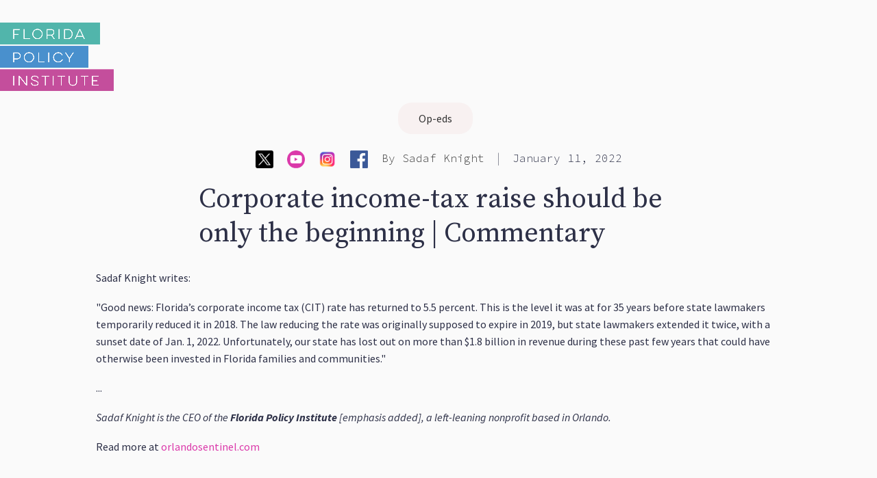

--- FILE ---
content_type: text/html
request_url: https://www.floridapolicy.org/posts/corporate-income-tax-raise-should-be-only-the-beginning-commentary
body_size: 49966
content:
<!DOCTYPE html><!-- Last Published: Fri Jan 16 2026 22:16:34 GMT+0000 (Coordinated Universal Time) --><html data-wf-domain="www.floridapolicy.org" data-wf-page="64b79bf9cdc55885e4a208e0" data-wf-site="5cd5801dfdf7e530a300fb76" data-wf-collection="64b79bf9cdc55885e4a2092b" data-wf-item-slug="corporate-income-tax-raise-should-be-only-the-beginning-commentary"><head><meta charset="utf-8"/><title>Corporate income-tax raise should be only the beginning | Commentary</title><meta content="Good news: Florida’s corporate income tax (CIT) rate has returned to 5.5 percent. This is the level it was at for 35 years before state lawmakers temporarily reduced it in 2018. The law reducing the rate was originally supposed to expire in 2019, but state lawmakers extended it twice, with a sunset date of Jan. 1, 2022. Unfortunately, our state has lost out on more than $1.8 billion in revenue during these past few years that could have otherwise been invested in Florida families and communities." name="description"/><meta content="Corporate income-tax raise should be only the beginning | Commentary" property="og:title"/><meta content="Good news: Florida’s corporate income tax (CIT) rate has returned to 5.5 percent. This is the level it was at for 35 years before state lawmakers temporarily reduced it in 2018. The law reducing the rate was originally supposed to expire in 2019, but state lawmakers extended it twice, with a sunset date of Jan. 1, 2022. Unfortunately, our state has lost out on more than $1.8 billion in revenue during these past few years that could have otherwise been invested in Florida families and communities." property="og:description"/><meta content="" property="og:image"/><meta content="Corporate income-tax raise should be only the beginning | Commentary" property="twitter:title"/><meta content="Good news: Florida’s corporate income tax (CIT) rate has returned to 5.5 percent. This is the level it was at for 35 years before state lawmakers temporarily reduced it in 2018. The law reducing the rate was originally supposed to expire in 2019, but state lawmakers extended it twice, with a sunset date of Jan. 1, 2022. Unfortunately, our state has lost out on more than $1.8 billion in revenue during these past few years that could have otherwise been invested in Florida families and communities." property="twitter:description"/><meta content="" property="twitter:image"/><meta property="og:type" content="website"/><meta content="summary_large_image" name="twitter:card"/><meta content="width=device-width, initial-scale=1" name="viewport"/><meta content="google-site-verification=aXi-DBPwO9jeSxS2-Scmd2JYiDk8zHUDKiwjQ_-tn0o" name="google-site-verification"/><link href="https://cdn.prod.website-files.com/5cd5801dfdf7e530a300fb76/css/florida-policy-institute-29d5606e7eb565.webflow.shared.a9062fd43.min.css" rel="stylesheet" type="text/css" integrity="sha384-qQYv1DC7FP2XIIH4wgxLu59/jZNfehlF0ZFKWA7ogAjka9rWbA5AfbfrY11MCxlU" crossorigin="anonymous"/><style>@media (min-width:992px) {html.w-mod-js:not(.w-mod-ix) [data-w-id="a2c6d963-8c3d-356d-b2f7-39937d98a406"] {-webkit-transform:translate3d(0, 0PX, 0) scale3d(1, 1, 1) rotateX(0) rotateY(0) rotateZ(0) skew(0, 0);-moz-transform:translate3d(0, 0PX, 0) scale3d(1, 1, 1) rotateX(0) rotateY(0) rotateZ(0) skew(0, 0);-ms-transform:translate3d(0, 0PX, 0) scale3d(1, 1, 1) rotateX(0) rotateY(0) rotateZ(0) skew(0, 0);transform:translate3d(0, 0PX, 0) scale3d(1, 1, 1) rotateX(0) rotateY(0) rotateZ(0) skew(0, 0);}}@media (max-width:991px) and (min-width:768px) {html.w-mod-js:not(.w-mod-ix) [data-w-id="a2c6d963-8c3d-356d-b2f7-39937d98a406"] {-webkit-transform:translate3d(0, 0PX, 0) scale3d(1, 1, 1) rotateX(0) rotateY(0) rotateZ(0) skew(0, 0);-moz-transform:translate3d(0, 0PX, 0) scale3d(1, 1, 1) rotateX(0) rotateY(0) rotateZ(0) skew(0, 0);-ms-transform:translate3d(0, 0PX, 0) scale3d(1, 1, 1) rotateX(0) rotateY(0) rotateZ(0) skew(0, 0);transform:translate3d(0, 0PX, 0) scale3d(1, 1, 1) rotateX(0) rotateY(0) rotateZ(0) skew(0, 0);}}@media (max-width:767px) and (min-width:480px) {html.w-mod-js:not(.w-mod-ix) [data-w-id="a2c6d963-8c3d-356d-b2f7-39937d98a406"] {-webkit-transform:translate3d(0, 0PX, 0) scale3d(1, 1, 1) rotateX(0) rotateY(0) rotateZ(0) skew(0, 0);-moz-transform:translate3d(0, 0PX, 0) scale3d(1, 1, 1) rotateX(0) rotateY(0) rotateZ(0) skew(0, 0);-ms-transform:translate3d(0, 0PX, 0) scale3d(1, 1, 1) rotateX(0) rotateY(0) rotateZ(0) skew(0, 0);transform:translate3d(0, 0PX, 0) scale3d(1, 1, 1) rotateX(0) rotateY(0) rotateZ(0) skew(0, 0);}}</style><link href="https://fonts.googleapis.com" rel="preconnect"/><link href="https://fonts.gstatic.com" rel="preconnect" crossorigin="anonymous"/><script src="https://ajax.googleapis.com/ajax/libs/webfont/1.6.26/webfont.js" type="text/javascript"></script><script type="text/javascript">WebFont.load({  google: {    families: ["PT Sans:400,400italic,700,700italic","Lato:100,100italic,300,300italic,400,400italic,700,700italic,900,900italic","Source Serif Pro:regular","Source Sans Pro:regular,italic,900","Source Code Pro:200,300,regular,600","Source Sans Pro:regular,700,700italic"]  }});</script><script src="https://use.typekit.net/vie1zbm.js" type="text/javascript"></script><script type="text/javascript">try{Typekit.load();}catch(e){}</script><script type="text/javascript">!function(o,c){var n=c.documentElement,t=" w-mod-";n.className+=t+"js",("ontouchstart"in o||o.DocumentTouch&&c instanceof DocumentTouch)&&(n.className+=t+"touch")}(window,document);</script><link href="https://cdn.prod.website-files.com/5cd5801dfdf7e530a300fb76/5d66d2dbafe13837134db860_favicon-FPI-small.jpg" rel="shortcut icon" type="image/x-icon"/><link href="https://cdn.prod.website-files.com/5cd5801dfdf7e530a300fb76/5d66d296ce4bf042e7f8e664_favicon-FPI.png" rel="apple-touch-icon"/><script async="" src="https://www.googletagmanager.com/gtag/js?id=UA-99151966-3"></script><script type="text/javascript">window.dataLayer = window.dataLayer || [];function gtag(){dataLayer.push(arguments);}gtag('js', new Date());gtag('config', 'UA-99151966-3', {'anonymize_ip': false});</script><script async="" src="https://www.googletagmanager.com/gtag/js?id=G-HXB2HFR7GV"></script><script type="text/javascript">window.dataLayer = window.dataLayer || [];function gtag(){dataLayer.push(arguments);}gtag('set', 'developer_id.dZGVlNj', true);gtag('js', new Date());gtag('config', 'G-HXB2HFR7GV');</script><script type="text/javascript">!function(f,b,e,v,n,t,s){if(f.fbq)return;n=f.fbq=function(){n.callMethod?n.callMethod.apply(n,arguments):n.queue.push(arguments)};if(!f._fbq)f._fbq=n;n.push=n;n.loaded=!0;n.version='2.0';n.agent='plwebflow';n.queue=[];t=b.createElement(e);t.async=!0;t.src=v;s=b.getElementsByTagName(e)[0];s.parentNode.insertBefore(t,s)}(window,document,'script','https://connect.facebook.net/en_US/fbevents.js');fbq('init', '168358753792704');fbq('track', 'PageView');</script><script src="https://code.jquery.com/jquery-3.5.1.min.js"></script>
<script type="text/javascript" src="//translate.google.com/translate_a/element.js?cb=googleTranslateElementInit"></script>
<script type="text/javascript">
    function googleTranslateElementInit() {
      new google.translate.TranslateElement({pageLanguage: 'en', layout: google.translate.TranslateElement.FloatPosition.TOP_LEFT}, 'google_translate_element');
    }

	function triggerHtmlEvent(element, eventName) {
	  var event;
	  if (document.createEvent) {
		event = document.createEvent('HTMLEvents');
		event.initEvent(eventName, true, true);
		element.dispatchEvent(event);
	  } else {
		event = document.createEventObject();
		event.eventType = eventName;
		element.fireEvent('on' + event.eventType, event);
	  }
	}

  </script>



<style>

/* Remove Google top bar and margin */
.goog-te-banner-frame.skiptranslate {
    display: none !important;
    } 
body {
    top: 0px !important; 
    }
    
/* Disable google translate original text tooltips */  
#goog-gt-tt, .goog-te-balloon-frame{display: none !important;} 
.goog-text-highlight { background: none !important; box-shadow: none !important;}
    
</style>


<!-- iubenda -->
<script type="text/javascript">
var _iub = _iub || [];
_iub.csConfiguration = {"siteId":2010686,"cookiePolicyId":31044464,"lang":"en","storage":{"useSiteId":true}};
</script>
<script type="text/javascript" src="https://cs.iubenda.com/autoblocking/2010686.js"></script>
<script type="text/javascript" src="//cdn.iubenda.com/cs/gpp/stub.js"></script>
<script type="text/javascript" src="//cdn.iubenda.com/cs/iubenda_cs.js" charset="UTF-8" async></script>
<style>
.iubenda-cs-reject-btn {
  /* display: none; */
}
</style>

<!-- iubenda -->


<!-- Memberstack --> 
<script src="https://api.memberstack.io/static/memberstack.js?webflow" data-memberstack-id="33909227b51bb313160ff95b93dd4518"> </script>

<script>
  function getSafe(fn, defaultVal) {
    try {
      return fn();
    } catch (e) {
      return defaultVal;
    }
  }
</script>

<style>
  [v-cloak]{
  	display : none;
  }  
</style>

<meta name="facebook-domain-verification" content="8u7xgeiistt782zcv1bq4r8lxny52w"/>
<meta name="google-site-verification" content="P85pemMvSzGLJJY3OJXS2yxnuHy9q0C_QxjueRD0mQo" />






<script src="https://codepen.io/sufri/pen/43a398cec76211a05aa0d53ad9a90ca8.js" async></script>
<style>
	.dropdown--content {
  	display: none;
  }
</style></head><body><div class="container containter--wide"><div class="postswrapper bgpost"><div class="taglist"><div class="tags-collection-list-wrapper w-dyn-list"><div role="list" class="w-dyn-items"><div role="listitem" class="collection-item-5 w-dyn-item"><a href="/tags/op-ed" class="tag">Op-eds</a></div></div></div></div><div class="authorcontent w-clearfix"><a href="https://twitter.com/FloridaPolicy" target="_blank" class="social-icon twitter youtube-social-icon w-inline-block"><img src="https://cdn.prod.website-files.com/5cd5801dfdf7e530a300fb76/654a33519b56b087b8cc4d77_twitter-logo.png" loading="lazy" alt="" height="26"/></a><a href="https://www.youtube.com/channel/UCBABMxUusBJLHKn1a4vmvdQ" target="_blank" class="social-icon twitter youtube-social-icon w-inline-block"><img src="https://cdn.prod.website-files.com/5cd5801dfdf7e530a300fb76/6321935c665d67f7632ff081_youtbe-2.png" loading="lazy" width="26" height="26" alt=""/></a><a href="https://www.instagram.com/floridapolicy/" target="_blank" class="social-icon twitter youtube-social-icon w-inline-block"><img src="https://cdn.prod.website-files.com/5cd5801dfdf7e530a300fb76/654a348eadaed98db5701259_instagram-logo.png" loading="lazy" width="26" height="26" alt="" srcset="https://cdn.prod.website-files.com/5cd5801dfdf7e530a300fb76/654a348eadaed98db5701259_instagram-logo-p-500.png 500w, https://cdn.prod.website-files.com/5cd5801dfdf7e530a300fb76/654a348eadaed98db5701259_instagram-logo-p-800.png 800w, https://cdn.prod.website-files.com/5cd5801dfdf7e530a300fb76/654a348eadaed98db5701259_instagram-logo-p-1080.png 1080w, https://cdn.prod.website-files.com/5cd5801dfdf7e530a300fb76/654a348eadaed98db5701259_instagram-logo.png 1100w" sizes="(max-width: 767px) 26px, (max-width: 991px) 3vw, 26px"/></a><a href="https://www.facebook.com/FLPolicyInstitute/" target="_blank" class="social-icon twitter youtube-social-icon w-inline-block"><img src="https://cdn.prod.website-files.com/5cd5801dfdf7e530a300fb76/654a356f85bf173646f49e73_facebook-logo.png" loading="lazy" width="26" height="26" alt="" srcset="https://cdn.prod.website-files.com/5cd5801dfdf7e530a300fb76/654a356f85bf173646f49e73_facebook-logo-p-500.png 500w, https://cdn.prod.website-files.com/5cd5801dfdf7e530a300fb76/654a356f85bf173646f49e73_facebook-logo-p-800.png 800w, https://cdn.prod.website-files.com/5cd5801dfdf7e530a300fb76/654a356f85bf173646f49e73_facebook-logo.png 1024w" sizes="(max-width: 767px) 26px, (max-width: 991px) 3vw, 26px"/></a><div class="social-sharing-add-this w-embed"><!-- Go to www.addthis.com/dashboard to customize your tools -->
<div class="addthis_inline_share_toolbox"></div></div><div class="collection-list-wrapper-4 w-dyn-list"><div role="list" class="w-dyn-items"><div role="listitem" class="collection-item-11 w-dyn-item"><div class="author by-text">By </div><a href="/author/sadaf-knight" class="author">Sadaf Knight</a><div class="text-block-6">|</div></div></div></div><div class="date">January 11, 2022</div><div class="social-sharing-container"><div class="share-title">Share:</div><a href="#" class="social-icon-share"></a><a href="#" class="social-icon-share"></a><a href="#" class="social-icon-share"></a></div><div></div></div><h2 class="blogtitle">Corporate income-tax raise should be only the beginning | Commentary</h2><div></div><div class="article w-condition-invisible"><div class="articlemainimage-wrapper"><div class="div-block-14"></div><img alt="" src="https://cdn.prod.website-files.com/plugins/Basic/assets/placeholder.60f9b1840c.svg" class="articlemainimage w-dyn-bind-empty"/></div><div style="background-image:none" class="articlelistimage w-condition-invisible"></div></div><div class="article article--narrow"><div style="background-image:none" class="articlelistimage w-condition-invisible"></div><div class="rt-reference w-dyn-bind-empty w-richtext"></div><div class="rt-with-reference w-richtext"><p>Sadaf Knight writes:</p><p>&quot;Good news: Florida’s corporate income tax (CIT) rate has returned to 5.5 percent. This is the level it was at for 35 years before state lawmakers temporarily reduced it in 2018. The law reducing the rate was originally supposed to expire in 2019, but state lawmakers extended it twice, with a sunset date of Jan. 1, 2022. Unfortunately, our state has lost out on more than $1.8 billion in revenue during these past few years that could have otherwise been invested in Florida families and communities.&quot;</p><p>...</p><p><em>Sadaf Knight is the CEO of the </em><strong><em>Florida Policy Institute</em></strong><em> [emphasis added], a left-leaning nonprofit based in Orlando.</em></p><p>Read more at <a href="https://www.orlandosentinel.com/opinion/guest-commentary/os-op-corporate-payout-will-lawmakers-stop-20220111-4pdmfs676jafdbtp7l3ybepxsm-story.html">orlandosentinel.com</a></p></div></div></div><div class="sec--lg w-condition-invisible"><div class="postswrapper--fix"><div class="hidden w-dyn-list"><div role="list" class="w-dyn-items"><div role="listitem" class="w-dyn-item"><div class="dropdown-wrapper--new dont-break-out"><div data-hover="false" data-delay="0" data-w-id="adb22a90-4cda-d1d4-abb4-3908645b9796" class="dropdown-3 w-dropdown"><div class="dropdown-toggle-2 w-dropdown-toggle"><div class="text-block-30">Re-employment Assistance (RA)</div><img style="-webkit-transform:translate3d(0, 0, 0) scale3d(1, 1, 1) rotateX(0) rotateY(0) rotateZ(0deg) skew(0, 0);-moz-transform:translate3d(0, 0, 0) scale3d(1, 1, 1) rotateX(0) rotateY(0) rotateZ(0deg) skew(0, 0);-ms-transform:translate3d(0, 0, 0) scale3d(1, 1, 1) rotateX(0) rotateY(0) rotateZ(0deg) skew(0, 0);transform:translate3d(0, 0, 0) scale3d(1, 1, 1) rotateX(0) rotateY(0) rotateZ(0deg) skew(0, 0)" alt="" src="https://cdn.prod.website-files.com/5cd5801dfdf7e530a300fb76/60ee8efb3ab057abf780b5d6_%2B.svg" loading="lazy" class="img--drop-icon"/></div><nav class="dropdown-list-3 w-dropdown-list"><div class="rich-text-element w-richtext"><p><strong>American Rescue Plan Act Changes.</strong><a href="https://www.congress.gov/bill/117th-congress/house-bill/1319/text#toc-HB5E07C742294441886029FA82A709346"> The American Rescue Plan Act of 2021</a><strong><em> </em></strong>extended<strong><em> </em></strong>PEUC and PUA benefits through the week ending September 6, 2021. It also increased the maximum duration of PEUC benefits ($300 a week) to 53 weeks and the maximum duration of PUA to 79 weeks. <strong>Although PEUC and PUA did not end until September 6, 2021, Florida </strong><a href="https://www.floridajobs.org/news-center/DEO-Press/2021/05/24/florida-department-of-economic-opportunity-announces-florida-s-withdrawal-from-federal-pandemic-unemployment-compensation-program"><strong>withdrew from the Federal Pandemic Unemployment Compensation Program (FPUC)</strong></a><strong> effective June 26, 2021.</strong> FPUC provided persons who were out of work due to COVID-19 with an additional $300 a week in unemployment insurance.</p><p><strong>Reemployment Assistance weeks reverted to 12 effective January 1, 2022</strong>. DEO determines the maximum number of weeks available to RA claimants based on a statutory formula that looks at the average unemployment rate for the most recent third calendar year quarter (i.e., July, August, and September). Based on the downturn in unemployment, the maximum number of weeks for RA <a href="https://floridajobs.org/news-center/DEO-Press/2022/01/03/florida-department-of-economic-opportunity-provides-weekly-reemployment-assistance-updates---december-28">reverted to 12</a> effective January 1, 2022.</p><p><strong>RA work-search and work registration requirements </strong><a href="https://floridajobs.org/news-center/DEO-Press/2021/05/19/florida-department-of-economic-opportunity-provides-weekly-reemployment-assistance-update---may-18"><strong>reinstated on May 30, 2021.</strong></a> Persons filing an application for RA benefits beginning March 15, 2020, are not required to complete work registration in Employ Florida through May 29, 2021. In addition, work search requirements for individuals requesting benefits for the weeks beginning March 15, 2020, were also reinstated on May 30, 2021.</p><p><strong>RA biweekly reporting requirements reinstated.</strong> Although previously<a href="https://www.flgov.com/wp-content/uploads/2020/04/EO-20-104.pdf"> waived,</a> biweekly reporting was <a href="https://floridajobs.org/news-center/DEO-Press/2020/05/08/florida-department-of-economic-opportunity-provides-reemployment-assistance-update---may-8">reinstated</a> effective<a href="http://floridajobs.org/Reemployment-Assistance-Service-Center/reemployment-assistance/claimants"> May 10, 2020</a>. DEO’s guide to claiming weeks is <a href="http://www.floridajobs.org/docs/default-source/reemployment-assistance-center/cares-act/pua-guide-claimaing-weeks.pdf">here</a>.<br/></p><p><strong>Mobile app deployed. </strong>DEO has deployed a <a href="http://www.floridajobs.org/news-center/DEO-Press/2020/04/08/florida-department-of-economic-opportunity-announces-new-mobile-friendly-site-to-apply-for-reemployment-assistance?utm_medium=social&amp;utm_source=twitter&amp;utm_campaign=postfity&amp;utm_content=postfity96bf9">mobile app</a> for RA applications. </p><p>‍<strong>DEO announces extended benefits<em>. </em></strong>DEO announced implementation of <a href="https://floridajobs.org/news-center/DEO-Press/2020/09/19/florida-department-of-economic-opportunity-provides-reemployment-assistance-update---september-19">Extended Benefits (EB)</a>.</p><p><strong>Resources and guidance. </strong>For a list of resources and guidance from the United States Department of Labor on unemployment insurance and COVID-19, go <a href="https://www.dol.gov/coronavirus/unemployment-insurance">here</a>. <strong> </strong></p><p>For DEO’s “Reemployment Assistance Frequently Asked Questions and Additional Resources,” updated 12/30/2020, go <a href="http://www.floridajobs.org/docs/default-source/reemployment-assistance-center/new-individual-faq-includes-cares-act-final.pdf?sfvrsn=5f2547b0_14">here.</a></p><p>For DEO’s latest claims data, go <a href="http://lmsresources.labormarketinfo.com/covid19/index.html">here.</a></p><p>‍</p></div><a href="#" class="w-dropdown-link">Link</a></nav></div></div></div><div role="listitem" class="w-dyn-item"><div class="dropdown-wrapper--new dont-break-out"><div data-hover="false" data-delay="0" data-w-id="adb22a90-4cda-d1d4-abb4-3908645b9796" class="dropdown-3 w-dropdown"><div class="dropdown-toggle-2 w-dropdown-toggle"><div class="text-block-30">Department of Children and Families (DCF) Multi-Program Policies</div><img style="-webkit-transform:translate3d(0, 0, 0) scale3d(1, 1, 1) rotateX(0) rotateY(0) rotateZ(0deg) skew(0, 0);-moz-transform:translate3d(0, 0, 0) scale3d(1, 1, 1) rotateX(0) rotateY(0) rotateZ(0deg) skew(0, 0);-ms-transform:translate3d(0, 0, 0) scale3d(1, 1, 1) rotateX(0) rotateY(0) rotateZ(0deg) skew(0, 0);transform:translate3d(0, 0, 0) scale3d(1, 1, 1) rotateX(0) rotateY(0) rotateZ(0deg) skew(0, 0)" alt="" src="https://cdn.prod.website-files.com/5cd5801dfdf7e530a300fb76/60ee8efb3ab057abf780b5d6_%2B.svg" loading="lazy" class="img--drop-icon"/></div><nav class="dropdown-list-3 w-dropdown-list"><div class="rich-text-element w-richtext"><p><strong>DCF opens offices. </strong>DCF has reopened its <a href="https://www.myflfamilies.com/newsroom/pressreleases/2020/20200318-DCF%20Safeguards%20Clients%20and%20Employees.shtml">brick-and-mortar storefronts</a>, which were previously closed  due to coronavirus.</p><p><strong>DCF adds</strong><a href="https://www.myflorida.com/accessflorida/RSSLatest.xml"><strong> </strong></a><strong>call center numbers.</strong> DCF has added a call center number for Monday through Friday, from 7 a.m. to 6 p.m. Call center numbers now include <a href="https://www.myflfamilies.com/contact-us/">850-300-4323</a>, 866-762-2237, or TTY 1-800-955-8771.</p><p><strong>Certification periods </strong><a href="https://www.myflfamilies.com/covid19/access.shtml"><strong>extended by 6 months only through August 2020.</strong><em> </em></a>Certification periods for cash, food and medical assistance were extended by 6 months for individuals and families scheduled to recertify in April through August  2020. FNS’ approval of the SNAP extension for August is <a href="https://fns-prod.azureedge.net/sites/default/files/resource-files/FL-SNAP-COV-ExtendCertPeriodJulyAugust-Approval.pdf">here</a>.  However, effective September 1, 2020, SNAP, TANF and Medicaid recertifications have been <a href="https://www.facebook.com/MyFLFamilies">reinstated, although DCF says that no one will lose Medicaid due to recertification. </a><br/></p><p>‍<strong>DCF </strong><a href="https://www.myflfamilies.com/covid19/access.shtml"><strong>allows phone interviews</strong></a><strong>. </strong>Phone interviews are now being used for TANF cash and SNAP food assistance. <strong><br/></strong></p><p><strong>Mandatory work requirements </strong><a href="https://www.dropbox.com/s/zs0clozsaypm9j5/04.23.2021%20Work%20Requirements%20May.pdf?dl=0"><strong>suspended only through May 2021</strong></a><strong>. </strong>Under a directive from Governor DeSantis to <a href="http://www.floridahealth.gov/newsroom/2020/03/032020-2058-covid19.pr.html">waive work requirements</a> for safety net programs, DCF  waived work requirements for individuals participating in the Supplemental Nutrition Assistance Program (SNAP) and Temporary Assistance for Needy Families (TANF) through May 2021. To do this, DCF explains that it partnered with the Department of Economic Opportunity to apply “good cause” statewide for TANF and SNAP recipients who would otherwise be subject to participation in mandatory work requirements as a condition of receiving those benefits. Through May 2021, persons who were sanctioned in the past due to work requirements will be able to reapply and participate in SNAP or TANF again. <br/><strong>‍</strong></p><p>Work requirements were <a href="https://www.myflfamilies.com/covid19/access.shtml">reinstated effective June 1, 2021.</a></p></div><a href="#" class="w-dropdown-link">Link</a></nav></div></div></div><div role="listitem" class="w-dyn-item"><div class="dropdown-wrapper--new dont-break-out"><div data-hover="false" data-delay="0" data-w-id="adb22a90-4cda-d1d4-abb4-3908645b9796" class="dropdown-3 w-dropdown"><div class="dropdown-toggle-2 w-dropdown-toggle"><div class="text-block-30">Supplemental Nutrition Assistance Program (SNAP)</div><img style="-webkit-transform:translate3d(0, 0, 0) scale3d(1, 1, 1) rotateX(0) rotateY(0) rotateZ(0deg) skew(0, 0);-moz-transform:translate3d(0, 0, 0) scale3d(1, 1, 1) rotateX(0) rotateY(0) rotateZ(0deg) skew(0, 0);-ms-transform:translate3d(0, 0, 0) scale3d(1, 1, 1) rotateX(0) rotateY(0) rotateZ(0deg) skew(0, 0);transform:translate3d(0, 0, 0) scale3d(1, 1, 1) rotateX(0) rotateY(0) rotateZ(0deg) skew(0, 0)" alt="" src="https://cdn.prod.website-files.com/5cd5801dfdf7e530a300fb76/60ee8efb3ab057abf780b5d6_%2B.svg" loading="lazy" class="img--drop-icon"/></div><nav class="dropdown-list-3 w-dropdown-list"><div class="rich-text-element w-richtext"><p><strong>Emergency allotments (EA) ended.</strong> DCF automatically <a href="https://fns-prod.azureedge.net/sites/default/files/resource-files/FL-SNAP-COV-EmergencyAllotmentsExtension2-Acknowledged.pdf">supplemented SNAP allotments</a> of current recipients up to the maximum for a household’s size for <a href="https://www.myflfamilies.com/covid19/access.shtml">July 2021</a>. However, <strong>EA was discontinued beginning August 1, 2021.</strong><br/></p><p><strong>The SNAP benefits increase by 15 percent ended in October 2021</strong>. Floridians who participate in SNAP to put food on the table will receive a <a href="https://www.myflfamilies.com/covid19/access.shtml">temporary 15 percent supplement </a>to SNAP under <a href="https://rules.house.gov/sites/democrats.rules.house.gov/files/BILLS-116HR133SA-RCP-116-68.pdf">COVID relief </a>passed by Congress and extended <strong>by the</strong><a href="https://www.congress.gov/bill/117th-congress/house-bill/1319/text"><strong> American Rescue Plan Act </strong></a><strong>through September 2021.<br/></strong></p><p><strong>FNS permanently increases SNAP through revamp of the Thrifty Food Plan.</strong> Effective October 2021, FNS has mandated a permanent increase to SNAP through a <a href="https://www.fns.usda.gov/news-item/usda-0179.21">revamp of the Thrifty Food Plan</a>. DCF says that the increase amounts to <a href="https://www.myflorida.com/accessflorida/RSSLatest.xml">about 6%</a> for Floridians.<strong></strong><br/></p><p><a href="https://www.fns.usda.gov/snap/ffcra-impact-time-limit-abawds"><strong>Time limits suspended</strong>.</a> SNAP time limits are suspended during the COVID-19 public health emergency. No one in Florida should be barred from SNAP due to time limits, even if they exhausted their time limit in the past.</p><p><strong>Florida granted waiver to allow families to purchase groceries online</strong>.<strong> </strong>DCF has been granted <a href="https://www.myflfamilies.com/newsroom/pressreleases/2020/20200410-Waiver%20For%20Online%20Food%20Purchases.shtml">a federal waiver </a>to permit the State of Florida to launch a pilot project statewide effective April 21, 2020, that allows families to purchase groceries online with their Electronic Benefit Transfer (EBT) card instead of going into stores.</p><ul role="list"><li>At present, participating retailers are Walmart, Amazon, Aldi, BJ’s Wholesale Club, and Publix. DCF cautions, however, that EBT cards cannot be used for delivery fees. </li></ul><ul role="list"><li>For more information, see <a href="https://www.myflfamilies.com/covid19/accessPurchasingFAQs.shtml">DCF’s questions and answers about online purchasing </a>with SNAP.<br/></li></ul><p>‍</p></div><a href="#" class="w-dropdown-link">Link</a></nav></div></div></div><div role="listitem" class="w-dyn-item"><div class="dropdown-wrapper--new dont-break-out"><div data-hover="false" data-delay="0" data-w-id="adb22a90-4cda-d1d4-abb4-3908645b9796" class="dropdown-3 w-dropdown"><div class="dropdown-toggle-2 w-dropdown-toggle"><div class="text-block-30">Medicaid</div><img style="-webkit-transform:translate3d(0, 0, 0) scale3d(1, 1, 1) rotateX(0) rotateY(0) rotateZ(0deg) skew(0, 0);-moz-transform:translate3d(0, 0, 0) scale3d(1, 1, 1) rotateX(0) rotateY(0) rotateZ(0deg) skew(0, 0);-ms-transform:translate3d(0, 0, 0) scale3d(1, 1, 1) rotateX(0) rotateY(0) rotateZ(0deg) skew(0, 0);transform:translate3d(0, 0, 0) scale3d(1, 1, 1) rotateX(0) rotateY(0) rotateZ(0deg) skew(0, 0)" alt="" src="https://cdn.prod.website-files.com/5cd5801dfdf7e530a300fb76/60ee8efb3ab057abf780b5d6_%2B.svg" loading="lazy" class="img--drop-icon"/></div><nav class="dropdown-list-3 w-dropdown-list"><div class="rich-text-element w-richtext"><p><strong>No Medicaid terminations from March 2020 through the end of the federal public health emergency.</strong> The national public health emergency has existed since January 27, 2020 and has been renewed by the Secretary of the U.S. Department of Health &amp; Human Services in 90-day increments since that time. The <a href="https://aspr.hhs.gov/legal/PHE/Pages/COVID19-14Jan2022.aspx">most recent renewal</a> is effective January 16, 2022.</p><p>On March 31, 2020, AHCA<a href="https://ahca.myflorida.com/Medicaid/alerts_90-day.shtml"> alerted providers</a> and DCF posted on the<a href="https://www.myflfamilies.com/covid19/access.shtml"> ACCESS</a> website that:</p><ul role="list"><li>No Medicaid recipient will lose Medicaid eligibility during the COVID-19 public health emergency (unless the individual is no longer a state resident or request voluntary termination); under the newly enacted Families First Coronavirus Response Act, a state is prohibited from ending coverage for recipients enrolled as of March 18th for the duration of the public health emergency if the state opts to obtain an enhanced federal Medicaid match.</li></ul><ul role="list"><li>AHCA is working to notify recipients who may have received a termination notice in the month of March that their benefits will be reinstated.</li></ul><ul role="list"><li><a href="https://www.medicaid.gov/state-resource-center/downloads/covid-19-section-6008-CARES-faqs.pdf">An FAQ released by federal CMS</a> provides some examples of Medicaid eligibility groups  protected under these &quot;no termination&quot; requirements including: former foster care youth aging out when they turn 26; youth aging out of children&#x27;s eligibility when they turn 19; individuals who become ineligible for SSI; individuals no longer qualifying for Qualified Medicare Benefits (QMB). In a <a href="https://www.medicaid.gov/state-resource-center/downloads/covid-19-new-faqs.pdf">May 5, 2020 update</a>, CMS states that this “no termination” requirement also applies to medically needy individuals determined eligible during the public health emergency even if they do not continue to meet their monthly share of cost in subsequent months. This protection extends through the last day of the month the public health emergency ends.  </li></ul><ul role="list"><li>On October 28, 2020, federal CMS issued a <a href="https://www.cms.gov/files/document/covid-vax-ifc-4.pdf">new interim final rule</a> weakening the continuous coverage, “no termination” requirement. In states like Florida that have opted to cover full benefits for lawfully residing children in the first 5 years after entry into the United States, once they turn 18, states are now required to limit their coverage to emergency services.  In addition, states are now permitted to reduce optional benefits such as dental coverage or increase cost-sharing such as requiring nursing home residents to contribute more to their costs of care. But in Florida this type of change would require the Legislature to amend state Medicaid law.  <br/></li></ul><p><strong>Redetermination/recertification times are reinstated. </strong>As of October 1, 2020<a href="https://www.flmedicaidmanagedcare.com/home/news"> AHCA&#x27;s website</a> is alerting recipients that the Department of Children and Families is now mailing letters for case reviews to check if a household is still eligible for Medicaid and/or Medically Needy. AHCA is urging people receiving these letters to take steps now to re-apply. But note, Medicaid coverage will not end during the COVID-19 Public Health Emergency. In January 2021 DCF conducted one-year “automated renewals” for people whose sole income is social security and SSI and are enrolled in an SSI-related Medicaid program (e.g., MEDS/AD,  Medically Needy and Medicare Savings Programs). People getting VA income were not included in the automated renewal.</p><p><strong>Extended application time.</strong> Effective with applications filed in February 2020, the time for submitting documentation required to process an application is extended for 120 days from the date of the application and eligibility will still be effective the first day of the month the application was received. <a href="https://www.dropbox.com/s/0ua464yt9h5ljvo/06.22.2021%20Medicaid%20Pending%20and%20Processing%20Deadlines.pdf?dl=0"><strong>Effective July 1, 2021, this policy has been rescinded.</strong></a> Medicaid applications submitted on or after July 1, 2021 may be denied on the 30th day after application or the day after verification information is due. Applications filed prior to July 1, will be allowed 120 days to provide requested verification to establish Medicaid eligibility.</p><p>‍<strong>Exclusion of additional unemployment payments in determining eligibility. </strong>The $600/week of additional unemployment insurance payments under the<a href="https://www.congress.gov/bill/116th-congress/house-bill/748?q=%7B%22search%22%3A%5B%22hr%2B748%22%5D%7D&amp;s=1&amp;r=1"> CARES Act</a> will not be counted as income in determining Medicaid eligibility. (However, these payments will be counted as income in determining marketplace subsidy calculations.)</p><p><strong>Coverage of Medicaid services during the state of emergency</strong></p><ul role="list"><li>Coverage of all medically necessary services to COVID-19 testing and treatment.</li></ul><ul role="list"><li>Waiver of limits on services that must be exceeded to maintain the health and safety of recipients diagnosed with COVID-19 or when necessary to maintain a recipient safely in their home</li></ul><ul role="list"><li>Waiver of prior authorization requirements for hospital, physician, advanced practice registered nursing, physician assistant, home health services and durable medical equipment and supplies. As of June 19, 2020, <a href="https://ahca.myflorida.com/medicaid/statewide_mc/pdf/2018-23_plan_comm/PT_2020-35_COVID-19_PA_Reinstatement.pdf">AHCA reinstated prior authorization</a> requirements for all of these services.</li></ul><ul role="list"><li>Waiver of copayments for all services</li></ul><ul role="list"><li>Waiver of limits on early prescription refills, except for controlled substances</li></ul><ul role="list"><li>Coverage of a 90-day supply of maintenance prescriptions when available at the pharmacy </li></ul><ul role="list"><li>Reimbursement of out-of-state providers providing medically necessary services to Florida Medicaid beneficiaries. As of July 1, 2021, the availability of provider “provisional enrollment” for in-state and out-of-state providers will end.</li></ul><ul role="list"><li>120 day extension of time to request fair hearings.<a href="https://ahca.myflorida.com/medicaid/statewide_mc/pdf/2018-23_plan_comm/PT_2021-20_COVID-19_SOE.Ending.Temporary.Flexibilities_06.18.2021.pdf"> As of July 1, 2021, the extended timeframe ends</a> and the standard timeframes available to recipients to submit an appeal or request a hearing will be reinstated.</li></ul><ul role="list"><li>Delay of fair hearings only in those instances when the recipient is continuing to receive services pending the outcome of the hearing</li></ul><p><strong>COVID-19 Vaccines for Medicaid Enrollees.</strong> In an <a href="https://www.flgov.com/wp-content/uploads/orders/2021/EO_21-79.pdf">executive order</a> published March 16, 2021 Governor DeSantis revised the vaccine distribution plan, which applies to the general public including Medicaid enrollees, to lower the age requirement to 40 effective March 29, 2021 and then effective April 5, 2021 all Floridians are eligible to receive any COVID-19 vaccination approved by the Food and Drug Administration.</p><p>Medicaid enrollees eligible to receive the vaccine may visit myvaccine.fl.gov to find a location distributing the vaccine and to schedule an appointment.</p><p>On March 12, 2021, AHCA <a href="https://ahca.myflorida.com/docs/Medicaid_Transportation_COVID-19_Vaccinations_Flyer.pdf">published instructions</a> for Medicaid enrollees on how to obtain Medicaid transportation once they have scheduled an appointment for a vaccine. AHCA states: &quot;Florida Medicaid will take you to get the COVID-19 vaccine at no cost. All you need to do is set up a time to get your vaccine. Next, let your Medicaid plan know you need a ride and they will take care of the rest. If you are not enrolled in a plan, call the <strong>Medicaid Helpline at 1-877-254-1055 </strong>to find out the name and phone number for a transportation service.&quot;</p><p>The state has also recently launched a new email system to help bring COVID-19 vaccines to homebound seniors. Seniors will be able to sign up to have the vaccine come to them by emailing a request to HomeboundVaccine@em.myflorida.com.<br/></p><p><a href="https://ahca.myflorida.com/COVID-19_Medicaid.shtml#alerts">AHCA has posted Medicaid Alerts and FAQs</a> providing more detail on Medicaid service changes in response to COVID-19. They address a wide range of topics including, but not limited to: telemedicine guidance for medical, behavioral health, and early intervention services providers; long-term care provider network flexibilities allowing more types of providers to deliver specified long term care services; and continuity of care for adult day care center enrollees during the time these centers are closed.</p><p>AHCA is loosening coverage restrictions for <a href="https://ahca.myflorida.com/Medicaid/pdffiles/provider_alerts/2020_05/Behavior_Analysis_Continuation_of_Authorization_During_the_COVID-19_State_of_Emergency_050620.pdf">behavioral health services</a>. Effective May 5, 2020, all prior authorization requirements for mental health or substance use disorder treatment are waived and service limitations (frequency and duration) are lifted. For behavioral analysis services, current authorizations will be extended through an &quot;administrative approval process&quot; which does not require providers to reassess beneficiaries currently getting services. Effective July 1, 2021 <a href="http://www.icontact-archive.com/archive?c=227375&amp;f=11179&amp;s=13873&amp;m=851930&amp;t=850d8a08f66cb5c2e1e49656573dbe0caeb447b39b9d192096e732cbe37425f5">service limits will be reinstated</a> for behavioral health services and effective July 15, 2021 Medicaid <a href="http://www.icontact-archive.com/archive?c=227375&amp;f=11179&amp;s=13873&amp;m=851930&amp;t=850d8a08f66cb5c2e1e49656573dbe0caeb447b39b9d192096e732cbe37425f5">prior authorization requirements will be reinstated</a> for behavioral health services.</p><p><a href="https://ahca.myflorida.com/Medicaid/pdffiles/provider_alerts/2020_05/Well-Child_Visits_Provided_Via_Telemedicine_During_COVID-19_SOE_052920.pdf">Per a May 29, 2020 provider alert</a>, during the state of emergency AHCA will be reimbursing providers for telemedicine well-child visits provided to children older than 24 months through age 20. Providers are directed to actively work to schedule follow-up in-person visits to administer immunizations and other physical components of the exam which cannot be accomplished through telemedicine.   </p><p><a href="https://www.uscis.gov/green-card/green-card-processes-and-procedures/public-charge"><strong>The public charge rule will not be applied to immigrants’ use of Medicaid benefits for COVID-19 testing and treatment</strong></a><strong>.</strong><br/></p><p><strong>Coverage of home and community-based waiver services (HCBS) -<em> </em></strong>In response to the public emergency, Florida obtained approval from the federal government to make changes in HCBS waiver programs, including the Long Term Care and Developmental Disabilities programs. The changes are effective retroactively from January 27, 2020 to January 26, 2021. Details can be found<a href="https://www.medicaid.gov/resources-for-states/disaster-response-toolkit/home-community-based-services-public-heath-emergencies/emergency-preparedness-and-response-for-home-and-community-based-hcbs-1915c-waivers/index.html"> here</a>. They include, but are not limited to:</p><ul role="list"><li>permitting virtual evaluations, assessments and care planning meetings in lieu of face to face meetings and use of electronic signatures;</li></ul><ul role="list"><li>lifting service limits in order to address health and welfare issues of enrollees;</li></ul><ul role="list"><li>adjusting service prior authorization requirements;</li></ul><ul role="list"><li>temporarily expanding the settings where services can be provided;  </li></ul><ul role="list"><li>allowing payments for support services provided to enrollees in hospital or short- term institutional settings; and</li></ul><ul role="list"><li>prohibiting visitors in certain residential settings to minimize the spread of infection.</li></ul><p><strong>Note on COVID-19 testing, treatment, and vaccines for the uninsured.</strong> <a href="https://www.floridapolicy.org/posts/florida-has-yet-to-accept-100-federal-funding-to-cover-the-costs-of-covid-19-testing-for-the-uninsured">Florida has not opted to receive 100 percent federal Medicaid funding for COVID-19 testing </a>of people without health insurance. Under the 2021 <a href="https://www.cbpp.org/research/health/american-rescue-plan-act-strengthens-medicaid-better-equips-states-to-combat-the">American Rescue Plan Act</a> this option has been expanded to cover COVID-19 treatment and vaccines for the uninsured as well. Since the state has not taken up this option Floridians must look to an uneven patchwork of free testing, treatment, and vaccine resources scattered around the state. <a href="https://ahca.myflorida.com/docs/COVID-19_Medicaid_FAQs-7-2-2020.pdf">AHCA advises</a> that uninsured people may receive free testing from their county health department or a federally qualified health center and that “many communities provide testing for free for individuals who do not have insurance. Please <a href="https://floridadisaster.org/covid19/testing-sites/">[click here]</a> to find a test site in your area. Uninsured individuals should ask before the test whether testing is free of charge.&quot; There are no state agency instructions on where uninsured people can receive free treatment. However, more information on possible sources for free treatment is available <a href="https://www.floridahealthjustice.org/publications--media/covid-19-testing-treatment-resources-for-uninsured-florida-residents">here.</a></p><p><strong>Residency proof no longer required at some vaccine sites,</strong> “<a href="https://www.miamiherald.com/news/coronavirus/article251049899.html">paving the way for migrants</a>.” - On April 29, 2021 Surgeon General Rivkees issued a <a href="https://floridahealthcovid19.gov/wp-content/uploads/2021/04/Public-Health-Advisory-filed-4.29.21.pdf">new public health advisory</a> specifying that COVID-19 vaccines are available to “a Florida resident” or someone “who is present in Florida for the purpose of providing goods or services for the benefits of residents and visitors of the State of Florida.” This new policy applies to all state-run and federally supported vaccination sites. It rescinds an advisory issued in January that had restricted vaccinations to people who could show proof of Florida residency</p><p><strong>2021 unemployment compensation claimants can access free or reduced cost health insurance through the ACA marketplace. </strong>The Affordable Care Act (ACA) Marketplace was re-opened in February 2021 to give people who need health insurance a new “special enrollment&quot; opportunity to get covered. The 2021 American Rescue Plan eliminated or vastly reduced premiums for many people with low or moderate incomes.</p><p>Starting July 1, 2021, people who received or have been approved for unemployment compensation for any week beginning in 2021 can access free or reduced cost comprehensive health insurance plans through the ACA marketplace. This benefit is available regardless of someone&#x27;s current income. To get this benefit, people must enroll in the marketplace no later than August 15, 2021. For help with enrollment, contact <a href="http://www.coveringflorida.org/">Covering Florida</a> at 877-813-9115.</p></div><a href="#" class="w-dropdown-link">Link</a></nav></div></div></div><div role="listitem" class="w-dyn-item"><div class="dropdown-wrapper--new dont-break-out"><div data-hover="false" data-delay="0" data-w-id="adb22a90-4cda-d1d4-abb4-3908645b9796" class="dropdown-3 w-dropdown"><div class="dropdown-toggle-2 w-dropdown-toggle"><div class="text-block-30">Child Nutrition Programs</div><img style="-webkit-transform:translate3d(0, 0, 0) scale3d(1, 1, 1) rotateX(0) rotateY(0) rotateZ(0deg) skew(0, 0);-moz-transform:translate3d(0, 0, 0) scale3d(1, 1, 1) rotateX(0) rotateY(0) rotateZ(0deg) skew(0, 0);-ms-transform:translate3d(0, 0, 0) scale3d(1, 1, 1) rotateX(0) rotateY(0) rotateZ(0deg) skew(0, 0);transform:translate3d(0, 0, 0) scale3d(1, 1, 1) rotateX(0) rotateY(0) rotateZ(0deg) skew(0, 0)" alt="" src="https://cdn.prod.website-files.com/5cd5801dfdf7e530a300fb76/60ee8efb3ab057abf780b5d6_%2B.svg" loading="lazy" class="img--drop-icon"/></div><nav class="dropdown-list-3 w-dropdown-list"><div class="rich-text-element w-richtext"><p><strong>School children in distance learning still eligible for free or reduced cost meals.</strong> Students in distance learning for  2020-21 can <a href="https://www.fdacs.gov/content/download/92270/file/NSLP_PickupFlyer_20-21.pdf">still receive school meal</a>s through the National School Lunch Program if they are eligible. The student or parent/guardian may pick up meals at the school but should contact their school for more information.</p><p>For a list of current child nutrition program waivers for Florida from USDA, go <a href="https://www.fns.usda.gov/disaster/pandemic/covid-19/florida#cn">here.</a> <br/></p><h3><strong>Special Supplemental Nutrition Program for Women, Infants, and Children (WIC)</strong></h3><p><strong>Congress allows increased fruit and vegetable benefits</strong>. At present, WIC provides $9 for children and $11 for women monthly for fruits and vegetables. The <a href="https://www.congress.gov/bill/117th-congress/house-bill/1319/text">American Rescue Plan Act</a> makes funding available for a four-month increase in the benefit of up to $35 monthly, if a state chooses to do so.<br/></p><p><strong>DOH attains waiver allowing remote issuance</strong>: Department of Health (DOH) obtained a<a href="https://fns-prod.azureedge.net/sites/default/files/resource-files/Florida%20COVID-19%20WIC%20Remote%20Benefit%20Issuance%20Response.pdf"> waiver</a> of the requirement that participants pick up their EBT cards in person at recertification or during nutritional education appointments.</p><p>‍<strong>WIC participants allowed to substitute certain food.</strong> Under a<a href="https://fns-prod.azureedge.net/sites/default/files/resource-files/Florida%20COVID-19%20WIC%20Food%20Package%20Substitutions%20Waiver%20Response.pdf"> waiver</a> from USDA, WIC participants in Florida are allowed to substitute milk of any available fat content and whole wheat or whole grain bread in package sizes up to 24 oz. when 16 oz. packages are unavailable.</p><p>‍<strong>USDA waived physical presence requirements</strong>: Although the scope and logistics are unclear at this time, USDA has given DOH permission to<a href="https://fns-prod.azureedge.net/sites/default/files/resource-files/COVID-19%20Physical%20Presence%20Waiver%20Request%20Florida%2003212020.pdf"> waive the requirement</a> that persons be physically present at each certification or recertification determination in order to determine eligibility under the program through May 31, 2020. </p><p><strong>USDA extends certification periods through May 31, 2020</strong>, for some participants.</p><p>For a list of current WIC waivers for Florida from USDA, go <a href="https://www.fns.usda.gov/disaster/pandemic/covid-19/florida#cn">here.</a> </p><p><br/></p></div><a href="#" class="w-dropdown-link">Link</a></nav></div></div></div><div role="listitem" class="w-dyn-item"><div class="dropdown-wrapper--new dont-break-out"><div data-hover="false" data-delay="0" data-w-id="adb22a90-4cda-d1d4-abb4-3908645b9796" class="dropdown-3 w-dropdown"><div class="dropdown-toggle-2 w-dropdown-toggle"><div class="text-block-30">Temporary Assistance for Needy Families (TANF)</div><img style="-webkit-transform:translate3d(0, 0, 0) scale3d(1, 1, 1) rotateX(0) rotateY(0) rotateZ(0deg) skew(0, 0);-moz-transform:translate3d(0, 0, 0) scale3d(1, 1, 1) rotateX(0) rotateY(0) rotateZ(0deg) skew(0, 0);-ms-transform:translate3d(0, 0, 0) scale3d(1, 1, 1) rotateX(0) rotateY(0) rotateZ(0deg) skew(0, 0);transform:translate3d(0, 0, 0) scale3d(1, 1, 1) rotateX(0) rotateY(0) rotateZ(0deg) skew(0, 0)" alt="" src="https://cdn.prod.website-files.com/5cd5801dfdf7e530a300fb76/60ee8efb3ab057abf780b5d6_%2B.svg" loading="lazy" class="img--drop-icon"/></div><nav class="dropdown-list-3 w-dropdown-list"><div class="rich-text-element w-richtext"><p><strong>HHS provides guidance.</strong> HHS has issued <a href="https://www.acf.hhs.gov/ofa/resource/tanf-acf-pi-2020-01">guidance</a> on the flexibilities in TANF to respond to COVID-19.</p></div><a href="#" class="w-dropdown-link">Link</a></nav></div></div></div></div></div><div class="w-dyn-list"><div role="list" class="w-dyn-items"><div role="listitem" class="w-dyn-item"><div data-role="drop-cust" class="dropdown-wrapper--new dont-break-out"><div data-role="drop-link" class="dropdown--toggle open"><div class="text-block-30">Re-employment Assistance (RA)</div><img data-role="drop-icon" alt="" src="https://cdn.prod.website-files.com/5cd5801dfdf7e530a300fb76/60ee8efb3ab057abf780b5d6_%2B.svg" loading="lazy" class="img--drop-icon open"/></div><div data-role="drop-cont" class="dropdown--content"><div class="rich-text-element w-richtext"><p><strong>American Rescue Plan Act Changes.</strong><a href="https://www.congress.gov/bill/117th-congress/house-bill/1319/text#toc-HB5E07C742294441886029FA82A709346"> The American Rescue Plan Act of 2021</a><strong><em> </em></strong>extended<strong><em> </em></strong>PEUC and PUA benefits through the week ending September 6, 2021. It also increased the maximum duration of PEUC benefits ($300 a week) to 53 weeks and the maximum duration of PUA to 79 weeks. <strong>Although PEUC and PUA did not end until September 6, 2021, Florida </strong><a href="https://www.floridajobs.org/news-center/DEO-Press/2021/05/24/florida-department-of-economic-opportunity-announces-florida-s-withdrawal-from-federal-pandemic-unemployment-compensation-program"><strong>withdrew from the Federal Pandemic Unemployment Compensation Program (FPUC)</strong></a><strong> effective June 26, 2021.</strong> FPUC provided persons who were out of work due to COVID-19 with an additional $300 a week in unemployment insurance.</p><p><strong>Reemployment Assistance weeks reverted to 12 effective January 1, 2022</strong>. DEO determines the maximum number of weeks available to RA claimants based on a statutory formula that looks at the average unemployment rate for the most recent third calendar year quarter (i.e., July, August, and September). Based on the downturn in unemployment, the maximum number of weeks for RA <a href="https://floridajobs.org/news-center/DEO-Press/2022/01/03/florida-department-of-economic-opportunity-provides-weekly-reemployment-assistance-updates---december-28">reverted to 12</a> effective January 1, 2022.</p><p><strong>RA work-search and work registration requirements </strong><a href="https://floridajobs.org/news-center/DEO-Press/2021/05/19/florida-department-of-economic-opportunity-provides-weekly-reemployment-assistance-update---may-18"><strong>reinstated on May 30, 2021.</strong></a> Persons filing an application for RA benefits beginning March 15, 2020, are not required to complete work registration in Employ Florida through May 29, 2021. In addition, work search requirements for individuals requesting benefits for the weeks beginning March 15, 2020, were also reinstated on May 30, 2021.</p><p><strong>RA biweekly reporting requirements reinstated.</strong> Although previously<a href="https://www.flgov.com/wp-content/uploads/2020/04/EO-20-104.pdf"> waived,</a> biweekly reporting was <a href="https://floridajobs.org/news-center/DEO-Press/2020/05/08/florida-department-of-economic-opportunity-provides-reemployment-assistance-update---may-8">reinstated</a> effective<a href="http://floridajobs.org/Reemployment-Assistance-Service-Center/reemployment-assistance/claimants"> May 10, 2020</a>. DEO’s guide to claiming weeks is <a href="http://www.floridajobs.org/docs/default-source/reemployment-assistance-center/cares-act/pua-guide-claimaing-weeks.pdf">here</a>.<br/></p><p><strong>Mobile app deployed. </strong>DEO has deployed a <a href="http://www.floridajobs.org/news-center/DEO-Press/2020/04/08/florida-department-of-economic-opportunity-announces-new-mobile-friendly-site-to-apply-for-reemployment-assistance?utm_medium=social&amp;utm_source=twitter&amp;utm_campaign=postfity&amp;utm_content=postfity96bf9">mobile app</a> for RA applications. </p><p>‍<strong>DEO announces extended benefits<em>. </em></strong>DEO announced implementation of <a href="https://floridajobs.org/news-center/DEO-Press/2020/09/19/florida-department-of-economic-opportunity-provides-reemployment-assistance-update---september-19">Extended Benefits (EB)</a>.</p><p><strong>Resources and guidance. </strong>For a list of resources and guidance from the United States Department of Labor on unemployment insurance and COVID-19, go <a href="https://www.dol.gov/coronavirus/unemployment-insurance">here</a>. <strong> </strong></p><p>For DEO’s “Reemployment Assistance Frequently Asked Questions and Additional Resources,” updated 12/30/2020, go <a href="http://www.floridajobs.org/docs/default-source/reemployment-assistance-center/new-individual-faq-includes-cares-act-final.pdf?sfvrsn=5f2547b0_14">here.</a></p><p>For DEO’s latest claims data, go <a href="http://lmsresources.labormarketinfo.com/covid19/index.html">here.</a></p><p>‍</p></div></div><div data-hover="false" data-delay="0" data-w-id="061c5016-8711-9787-03bf-18b315d39aa0" class="dropdown-3 hidden w-dropdown"><div class="dropdown-toggle-2 w-dropdown-toggle"><div class="text-block-30">Re-employment Assistance (RA)</div><img style="-webkit-transform:translate3d(0, 0, 0) scale3d(1, 1, 1) rotateX(0) rotateY(0) rotateZ(0deg) skew(0, 0);-moz-transform:translate3d(0, 0, 0) scale3d(1, 1, 1) rotateX(0) rotateY(0) rotateZ(0deg) skew(0, 0);-ms-transform:translate3d(0, 0, 0) scale3d(1, 1, 1) rotateX(0) rotateY(0) rotateZ(0deg) skew(0, 0);transform:translate3d(0, 0, 0) scale3d(1, 1, 1) rotateX(0) rotateY(0) rotateZ(0deg) skew(0, 0)" alt="" src="https://cdn.prod.website-files.com/5cd5801dfdf7e530a300fb76/60ee8efb3ab057abf780b5d6_%2B.svg" loading="lazy" class="img--drop-icon"/></div><nav class="dropdown-list-3 w-dropdown-list"><div class="rich-text-element w-richtext"><p><strong>American Rescue Plan Act Changes.</strong><a href="https://www.congress.gov/bill/117th-congress/house-bill/1319/text#toc-HB5E07C742294441886029FA82A709346"> The American Rescue Plan Act of 2021</a><strong><em> </em></strong>extended<strong><em> </em></strong>PEUC and PUA benefits through the week ending September 6, 2021. It also increased the maximum duration of PEUC benefits ($300 a week) to 53 weeks and the maximum duration of PUA to 79 weeks. <strong>Although PEUC and PUA did not end until September 6, 2021, Florida </strong><a href="https://www.floridajobs.org/news-center/DEO-Press/2021/05/24/florida-department-of-economic-opportunity-announces-florida-s-withdrawal-from-federal-pandemic-unemployment-compensation-program"><strong>withdrew from the Federal Pandemic Unemployment Compensation Program (FPUC)</strong></a><strong> effective June 26, 2021.</strong> FPUC provided persons who were out of work due to COVID-19 with an additional $300 a week in unemployment insurance.</p><p><strong>Reemployment Assistance weeks reverted to 12 effective January 1, 2022</strong>. DEO determines the maximum number of weeks available to RA claimants based on a statutory formula that looks at the average unemployment rate for the most recent third calendar year quarter (i.e., July, August, and September). Based on the downturn in unemployment, the maximum number of weeks for RA <a href="https://floridajobs.org/news-center/DEO-Press/2022/01/03/florida-department-of-economic-opportunity-provides-weekly-reemployment-assistance-updates---december-28">reverted to 12</a> effective January 1, 2022.</p><p><strong>RA work-search and work registration requirements </strong><a href="https://floridajobs.org/news-center/DEO-Press/2021/05/19/florida-department-of-economic-opportunity-provides-weekly-reemployment-assistance-update---may-18"><strong>reinstated on May 30, 2021.</strong></a> Persons filing an application for RA benefits beginning March 15, 2020, are not required to complete work registration in Employ Florida through May 29, 2021. In addition, work search requirements for individuals requesting benefits for the weeks beginning March 15, 2020, were also reinstated on May 30, 2021.</p><p><strong>RA biweekly reporting requirements reinstated.</strong> Although previously<a href="https://www.flgov.com/wp-content/uploads/2020/04/EO-20-104.pdf"> waived,</a> biweekly reporting was <a href="https://floridajobs.org/news-center/DEO-Press/2020/05/08/florida-department-of-economic-opportunity-provides-reemployment-assistance-update---may-8">reinstated</a> effective<a href="http://floridajobs.org/Reemployment-Assistance-Service-Center/reemployment-assistance/claimants"> May 10, 2020</a>. DEO’s guide to claiming weeks is <a href="http://www.floridajobs.org/docs/default-source/reemployment-assistance-center/cares-act/pua-guide-claimaing-weeks.pdf">here</a>.<br/></p><p><strong>Mobile app deployed. </strong>DEO has deployed a <a href="http://www.floridajobs.org/news-center/DEO-Press/2020/04/08/florida-department-of-economic-opportunity-announces-new-mobile-friendly-site-to-apply-for-reemployment-assistance?utm_medium=social&amp;utm_source=twitter&amp;utm_campaign=postfity&amp;utm_content=postfity96bf9">mobile app</a> for RA applications. </p><p>‍<strong>DEO announces extended benefits<em>. </em></strong>DEO announced implementation of <a href="https://floridajobs.org/news-center/DEO-Press/2020/09/19/florida-department-of-economic-opportunity-provides-reemployment-assistance-update---september-19">Extended Benefits (EB)</a>.</p><p><strong>Resources and guidance. </strong>For a list of resources and guidance from the United States Department of Labor on unemployment insurance and COVID-19, go <a href="https://www.dol.gov/coronavirus/unemployment-insurance">here</a>. <strong> </strong></p><p>For DEO’s “Reemployment Assistance Frequently Asked Questions and Additional Resources,” updated 12/30/2020, go <a href="http://www.floridajobs.org/docs/default-source/reemployment-assistance-center/new-individual-faq-includes-cares-act-final.pdf?sfvrsn=5f2547b0_14">here.</a></p><p>For DEO’s latest claims data, go <a href="http://lmsresources.labormarketinfo.com/covid19/index.html">here.</a></p><p>‍</p></div></nav></div></div></div><div role="listitem" class="w-dyn-item"><div data-role="drop-cust" class="dropdown-wrapper--new dont-break-out"><div data-role="drop-link" class="dropdown--toggle open"><div class="text-block-30">Department of Children and Families (DCF) Multi-Program Policies</div><img data-role="drop-icon" alt="" src="https://cdn.prod.website-files.com/5cd5801dfdf7e530a300fb76/60ee8efb3ab057abf780b5d6_%2B.svg" loading="lazy" class="img--drop-icon open"/></div><div data-role="drop-cont" class="dropdown--content"><div class="rich-text-element w-richtext"><p><strong>DCF opens offices. </strong>DCF has reopened its <a href="https://www.myflfamilies.com/newsroom/pressreleases/2020/20200318-DCF%20Safeguards%20Clients%20and%20Employees.shtml">brick-and-mortar storefronts</a>, which were previously closed  due to coronavirus.</p><p><strong>DCF adds</strong><a href="https://www.myflorida.com/accessflorida/RSSLatest.xml"><strong> </strong></a><strong>call center numbers.</strong> DCF has added a call center number for Monday through Friday, from 7 a.m. to 6 p.m. Call center numbers now include <a href="https://www.myflfamilies.com/contact-us/">850-300-4323</a>, 866-762-2237, or TTY 1-800-955-8771.</p><p><strong>Certification periods </strong><a href="https://www.myflfamilies.com/covid19/access.shtml"><strong>extended by 6 months only through August 2020.</strong><em> </em></a>Certification periods for cash, food and medical assistance were extended by 6 months for individuals and families scheduled to recertify in April through August  2020. FNS’ approval of the SNAP extension for August is <a href="https://fns-prod.azureedge.net/sites/default/files/resource-files/FL-SNAP-COV-ExtendCertPeriodJulyAugust-Approval.pdf">here</a>.  However, effective September 1, 2020, SNAP, TANF and Medicaid recertifications have been <a href="https://www.facebook.com/MyFLFamilies">reinstated, although DCF says that no one will lose Medicaid due to recertification. </a><br/></p><p>‍<strong>DCF </strong><a href="https://www.myflfamilies.com/covid19/access.shtml"><strong>allows phone interviews</strong></a><strong>. </strong>Phone interviews are now being used for TANF cash and SNAP food assistance. <strong><br/></strong></p><p><strong>Mandatory work requirements </strong><a href="https://www.dropbox.com/s/zs0clozsaypm9j5/04.23.2021%20Work%20Requirements%20May.pdf?dl=0"><strong>suspended only through May 2021</strong></a><strong>. </strong>Under a directive from Governor DeSantis to <a href="http://www.floridahealth.gov/newsroom/2020/03/032020-2058-covid19.pr.html">waive work requirements</a> for safety net programs, DCF  waived work requirements for individuals participating in the Supplemental Nutrition Assistance Program (SNAP) and Temporary Assistance for Needy Families (TANF) through May 2021. To do this, DCF explains that it partnered with the Department of Economic Opportunity to apply “good cause” statewide for TANF and SNAP recipients who would otherwise be subject to participation in mandatory work requirements as a condition of receiving those benefits. Through May 2021, persons who were sanctioned in the past due to work requirements will be able to reapply and participate in SNAP or TANF again. <br/><strong>‍</strong></p><p>Work requirements were <a href="https://www.myflfamilies.com/covid19/access.shtml">reinstated effective June 1, 2021.</a></p></div></div><div data-hover="false" data-delay="0" data-w-id="061c5016-8711-9787-03bf-18b315d39aa0" class="dropdown-3 hidden w-dropdown"><div class="dropdown-toggle-2 w-dropdown-toggle"><div class="text-block-30">Department of Children and Families (DCF) Multi-Program Policies</div><img style="-webkit-transform:translate3d(0, 0, 0) scale3d(1, 1, 1) rotateX(0) rotateY(0) rotateZ(0deg) skew(0, 0);-moz-transform:translate3d(0, 0, 0) scale3d(1, 1, 1) rotateX(0) rotateY(0) rotateZ(0deg) skew(0, 0);-ms-transform:translate3d(0, 0, 0) scale3d(1, 1, 1) rotateX(0) rotateY(0) rotateZ(0deg) skew(0, 0);transform:translate3d(0, 0, 0) scale3d(1, 1, 1) rotateX(0) rotateY(0) rotateZ(0deg) skew(0, 0)" alt="" src="https://cdn.prod.website-files.com/5cd5801dfdf7e530a300fb76/60ee8efb3ab057abf780b5d6_%2B.svg" loading="lazy" class="img--drop-icon"/></div><nav class="dropdown-list-3 w-dropdown-list"><div class="rich-text-element w-richtext"><p><strong>DCF opens offices. </strong>DCF has reopened its <a href="https://www.myflfamilies.com/newsroom/pressreleases/2020/20200318-DCF%20Safeguards%20Clients%20and%20Employees.shtml">brick-and-mortar storefronts</a>, which were previously closed  due to coronavirus.</p><p><strong>DCF adds</strong><a href="https://www.myflorida.com/accessflorida/RSSLatest.xml"><strong> </strong></a><strong>call center numbers.</strong> DCF has added a call center number for Monday through Friday, from 7 a.m. to 6 p.m. Call center numbers now include <a href="https://www.myflfamilies.com/contact-us/">850-300-4323</a>, 866-762-2237, or TTY 1-800-955-8771.</p><p><strong>Certification periods </strong><a href="https://www.myflfamilies.com/covid19/access.shtml"><strong>extended by 6 months only through August 2020.</strong><em> </em></a>Certification periods for cash, food and medical assistance were extended by 6 months for individuals and families scheduled to recertify in April through August  2020. FNS’ approval of the SNAP extension for August is <a href="https://fns-prod.azureedge.net/sites/default/files/resource-files/FL-SNAP-COV-ExtendCertPeriodJulyAugust-Approval.pdf">here</a>.  However, effective September 1, 2020, SNAP, TANF and Medicaid recertifications have been <a href="https://www.facebook.com/MyFLFamilies">reinstated, although DCF says that no one will lose Medicaid due to recertification. </a><br/></p><p>‍<strong>DCF </strong><a href="https://www.myflfamilies.com/covid19/access.shtml"><strong>allows phone interviews</strong></a><strong>. </strong>Phone interviews are now being used for TANF cash and SNAP food assistance. <strong><br/></strong></p><p><strong>Mandatory work requirements </strong><a href="https://www.dropbox.com/s/zs0clozsaypm9j5/04.23.2021%20Work%20Requirements%20May.pdf?dl=0"><strong>suspended only through May 2021</strong></a><strong>. </strong>Under a directive from Governor DeSantis to <a href="http://www.floridahealth.gov/newsroom/2020/03/032020-2058-covid19.pr.html">waive work requirements</a> for safety net programs, DCF  waived work requirements for individuals participating in the Supplemental Nutrition Assistance Program (SNAP) and Temporary Assistance for Needy Families (TANF) through May 2021. To do this, DCF explains that it partnered with the Department of Economic Opportunity to apply “good cause” statewide for TANF and SNAP recipients who would otherwise be subject to participation in mandatory work requirements as a condition of receiving those benefits. Through May 2021, persons who were sanctioned in the past due to work requirements will be able to reapply and participate in SNAP or TANF again. <br/><strong>‍</strong></p><p>Work requirements were <a href="https://www.myflfamilies.com/covid19/access.shtml">reinstated effective June 1, 2021.</a></p></div></nav></div></div></div><div role="listitem" class="w-dyn-item"><div data-role="drop-cust" class="dropdown-wrapper--new dont-break-out"><div data-role="drop-link" class="dropdown--toggle open"><div class="text-block-30">Supplemental Nutrition Assistance Program (SNAP)</div><img data-role="drop-icon" alt="" src="https://cdn.prod.website-files.com/5cd5801dfdf7e530a300fb76/60ee8efb3ab057abf780b5d6_%2B.svg" loading="lazy" class="img--drop-icon open"/></div><div data-role="drop-cont" class="dropdown--content"><div class="rich-text-element w-richtext"><p><strong>Emergency allotments (EA) ended.</strong> DCF automatically <a href="https://fns-prod.azureedge.net/sites/default/files/resource-files/FL-SNAP-COV-EmergencyAllotmentsExtension2-Acknowledged.pdf">supplemented SNAP allotments</a> of current recipients up to the maximum for a household’s size for <a href="https://www.myflfamilies.com/covid19/access.shtml">July 2021</a>. However, <strong>EA was discontinued beginning August 1, 2021.</strong><br/></p><p><strong>The SNAP benefits increase by 15 percent ended in October 2021</strong>. Floridians who participate in SNAP to put food on the table will receive a <a href="https://www.myflfamilies.com/covid19/access.shtml">temporary 15 percent supplement </a>to SNAP under <a href="https://rules.house.gov/sites/democrats.rules.house.gov/files/BILLS-116HR133SA-RCP-116-68.pdf">COVID relief </a>passed by Congress and extended <strong>by the</strong><a href="https://www.congress.gov/bill/117th-congress/house-bill/1319/text"><strong> American Rescue Plan Act </strong></a><strong>through September 2021.<br/></strong></p><p><strong>FNS permanently increases SNAP through revamp of the Thrifty Food Plan.</strong> Effective October 2021, FNS has mandated a permanent increase to SNAP through a <a href="https://www.fns.usda.gov/news-item/usda-0179.21">revamp of the Thrifty Food Plan</a>. DCF says that the increase amounts to <a href="https://www.myflorida.com/accessflorida/RSSLatest.xml">about 6%</a> for Floridians.<strong></strong><br/></p><p><a href="https://www.fns.usda.gov/snap/ffcra-impact-time-limit-abawds"><strong>Time limits suspended</strong>.</a> SNAP time limits are suspended during the COVID-19 public health emergency. No one in Florida should be barred from SNAP due to time limits, even if they exhausted their time limit in the past.</p><p><strong>Florida granted waiver to allow families to purchase groceries online</strong>.<strong> </strong>DCF has been granted <a href="https://www.myflfamilies.com/newsroom/pressreleases/2020/20200410-Waiver%20For%20Online%20Food%20Purchases.shtml">a federal waiver </a>to permit the State of Florida to launch a pilot project statewide effective April 21, 2020, that allows families to purchase groceries online with their Electronic Benefit Transfer (EBT) card instead of going into stores.</p><ul role="list"><li>At present, participating retailers are Walmart, Amazon, Aldi, BJ’s Wholesale Club, and Publix. DCF cautions, however, that EBT cards cannot be used for delivery fees. </li></ul><ul role="list"><li>For more information, see <a href="https://www.myflfamilies.com/covid19/accessPurchasingFAQs.shtml">DCF’s questions and answers about online purchasing </a>with SNAP.<br/></li></ul><p>‍</p></div></div><div data-hover="false" data-delay="0" data-w-id="061c5016-8711-9787-03bf-18b315d39aa0" class="dropdown-3 hidden w-dropdown"><div class="dropdown-toggle-2 w-dropdown-toggle"><div class="text-block-30">Supplemental Nutrition Assistance Program (SNAP)</div><img style="-webkit-transform:translate3d(0, 0, 0) scale3d(1, 1, 1) rotateX(0) rotateY(0) rotateZ(0deg) skew(0, 0);-moz-transform:translate3d(0, 0, 0) scale3d(1, 1, 1) rotateX(0) rotateY(0) rotateZ(0deg) skew(0, 0);-ms-transform:translate3d(0, 0, 0) scale3d(1, 1, 1) rotateX(0) rotateY(0) rotateZ(0deg) skew(0, 0);transform:translate3d(0, 0, 0) scale3d(1, 1, 1) rotateX(0) rotateY(0) rotateZ(0deg) skew(0, 0)" alt="" src="https://cdn.prod.website-files.com/5cd5801dfdf7e530a300fb76/60ee8efb3ab057abf780b5d6_%2B.svg" loading="lazy" class="img--drop-icon"/></div><nav class="dropdown-list-3 w-dropdown-list"><div class="rich-text-element w-richtext"><p><strong>Emergency allotments (EA) ended.</strong> DCF automatically <a href="https://fns-prod.azureedge.net/sites/default/files/resource-files/FL-SNAP-COV-EmergencyAllotmentsExtension2-Acknowledged.pdf">supplemented SNAP allotments</a> of current recipients up to the maximum for a household’s size for <a href="https://www.myflfamilies.com/covid19/access.shtml">July 2021</a>. However, <strong>EA was discontinued beginning August 1, 2021.</strong><br/></p><p><strong>The SNAP benefits increase by 15 percent ended in October 2021</strong>. Floridians who participate in SNAP to put food on the table will receive a <a href="https://www.myflfamilies.com/covid19/access.shtml">temporary 15 percent supplement </a>to SNAP under <a href="https://rules.house.gov/sites/democrats.rules.house.gov/files/BILLS-116HR133SA-RCP-116-68.pdf">COVID relief </a>passed by Congress and extended <strong>by the</strong><a href="https://www.congress.gov/bill/117th-congress/house-bill/1319/text"><strong> American Rescue Plan Act </strong></a><strong>through September 2021.<br/></strong></p><p><strong>FNS permanently increases SNAP through revamp of the Thrifty Food Plan.</strong> Effective October 2021, FNS has mandated a permanent increase to SNAP through a <a href="https://www.fns.usda.gov/news-item/usda-0179.21">revamp of the Thrifty Food Plan</a>. DCF says that the increase amounts to <a href="https://www.myflorida.com/accessflorida/RSSLatest.xml">about 6%</a> for Floridians.<strong></strong><br/></p><p><a href="https://www.fns.usda.gov/snap/ffcra-impact-time-limit-abawds"><strong>Time limits suspended</strong>.</a> SNAP time limits are suspended during the COVID-19 public health emergency. No one in Florida should be barred from SNAP due to time limits, even if they exhausted their time limit in the past.</p><p><strong>Florida granted waiver to allow families to purchase groceries online</strong>.<strong> </strong>DCF has been granted <a href="https://www.myflfamilies.com/newsroom/pressreleases/2020/20200410-Waiver%20For%20Online%20Food%20Purchases.shtml">a federal waiver </a>to permit the State of Florida to launch a pilot project statewide effective April 21, 2020, that allows families to purchase groceries online with their Electronic Benefit Transfer (EBT) card instead of going into stores.</p><ul role="list"><li>At present, participating retailers are Walmart, Amazon, Aldi, BJ’s Wholesale Club, and Publix. DCF cautions, however, that EBT cards cannot be used for delivery fees. </li></ul><ul role="list"><li>For more information, see <a href="https://www.myflfamilies.com/covid19/accessPurchasingFAQs.shtml">DCF’s questions and answers about online purchasing </a>with SNAP.<br/></li></ul><p>‍</p></div></nav></div></div></div><div role="listitem" class="w-dyn-item"><div data-role="drop-cust" class="dropdown-wrapper--new dont-break-out"><div data-role="drop-link" class="dropdown--toggle open"><div class="text-block-30">Medicaid</div><img data-role="drop-icon" alt="" src="https://cdn.prod.website-files.com/5cd5801dfdf7e530a300fb76/60ee8efb3ab057abf780b5d6_%2B.svg" loading="lazy" class="img--drop-icon open"/></div><div data-role="drop-cont" class="dropdown--content"><div class="rich-text-element w-richtext"><p><strong>No Medicaid terminations from March 2020 through the end of the federal public health emergency.</strong> The national public health emergency has existed since January 27, 2020 and has been renewed by the Secretary of the U.S. Department of Health &amp; Human Services in 90-day increments since that time. The <a href="https://aspr.hhs.gov/legal/PHE/Pages/COVID19-14Jan2022.aspx">most recent renewal</a> is effective January 16, 2022.</p><p>On March 31, 2020, AHCA<a href="https://ahca.myflorida.com/Medicaid/alerts_90-day.shtml"> alerted providers</a> and DCF posted on the<a href="https://www.myflfamilies.com/covid19/access.shtml"> ACCESS</a> website that:</p><ul role="list"><li>No Medicaid recipient will lose Medicaid eligibility during the COVID-19 public health emergency (unless the individual is no longer a state resident or request voluntary termination); under the newly enacted Families First Coronavirus Response Act, a state is prohibited from ending coverage for recipients enrolled as of March 18th for the duration of the public health emergency if the state opts to obtain an enhanced federal Medicaid match.</li></ul><ul role="list"><li>AHCA is working to notify recipients who may have received a termination notice in the month of March that their benefits will be reinstated.</li></ul><ul role="list"><li><a href="https://www.medicaid.gov/state-resource-center/downloads/covid-19-section-6008-CARES-faqs.pdf">An FAQ released by federal CMS</a> provides some examples of Medicaid eligibility groups  protected under these &quot;no termination&quot; requirements including: former foster care youth aging out when they turn 26; youth aging out of children&#x27;s eligibility when they turn 19; individuals who become ineligible for SSI; individuals no longer qualifying for Qualified Medicare Benefits (QMB). In a <a href="https://www.medicaid.gov/state-resource-center/downloads/covid-19-new-faqs.pdf">May 5, 2020 update</a>, CMS states that this “no termination” requirement also applies to medically needy individuals determined eligible during the public health emergency even if they do not continue to meet their monthly share of cost in subsequent months. This protection extends through the last day of the month the public health emergency ends.  </li></ul><ul role="list"><li>On October 28, 2020, federal CMS issued a <a href="https://www.cms.gov/files/document/covid-vax-ifc-4.pdf">new interim final rule</a> weakening the continuous coverage, “no termination” requirement. In states like Florida that have opted to cover full benefits for lawfully residing children in the first 5 years after entry into the United States, once they turn 18, states are now required to limit their coverage to emergency services.  In addition, states are now permitted to reduce optional benefits such as dental coverage or increase cost-sharing such as requiring nursing home residents to contribute more to their costs of care. But in Florida this type of change would require the Legislature to amend state Medicaid law.  <br/></li></ul><p><strong>Redetermination/recertification times are reinstated. </strong>As of October 1, 2020<a href="https://www.flmedicaidmanagedcare.com/home/news"> AHCA&#x27;s website</a> is alerting recipients that the Department of Children and Families is now mailing letters for case reviews to check if a household is still eligible for Medicaid and/or Medically Needy. AHCA is urging people receiving these letters to take steps now to re-apply. But note, Medicaid coverage will not end during the COVID-19 Public Health Emergency. In January 2021 DCF conducted one-year “automated renewals” for people whose sole income is social security and SSI and are enrolled in an SSI-related Medicaid program (e.g., MEDS/AD,  Medically Needy and Medicare Savings Programs). People getting VA income were not included in the automated renewal.</p><p><strong>Extended application time.</strong> Effective with applications filed in February 2020, the time for submitting documentation required to process an application is extended for 120 days from the date of the application and eligibility will still be effective the first day of the month the application was received. <a href="https://www.dropbox.com/s/0ua464yt9h5ljvo/06.22.2021%20Medicaid%20Pending%20and%20Processing%20Deadlines.pdf?dl=0"><strong>Effective July 1, 2021, this policy has been rescinded.</strong></a> Medicaid applications submitted on or after July 1, 2021 may be denied on the 30th day after application or the day after verification information is due. Applications filed prior to July 1, will be allowed 120 days to provide requested verification to establish Medicaid eligibility.</p><p>‍<strong>Exclusion of additional unemployment payments in determining eligibility. </strong>The $600/week of additional unemployment insurance payments under the<a href="https://www.congress.gov/bill/116th-congress/house-bill/748?q=%7B%22search%22%3A%5B%22hr%2B748%22%5D%7D&amp;s=1&amp;r=1"> CARES Act</a> will not be counted as income in determining Medicaid eligibility. (However, these payments will be counted as income in determining marketplace subsidy calculations.)</p><p><strong>Coverage of Medicaid services during the state of emergency</strong></p><ul role="list"><li>Coverage of all medically necessary services to COVID-19 testing and treatment.</li></ul><ul role="list"><li>Waiver of limits on services that must be exceeded to maintain the health and safety of recipients diagnosed with COVID-19 or when necessary to maintain a recipient safely in their home</li></ul><ul role="list"><li>Waiver of prior authorization requirements for hospital, physician, advanced practice registered nursing, physician assistant, home health services and durable medical equipment and supplies. As of June 19, 2020, <a href="https://ahca.myflorida.com/medicaid/statewide_mc/pdf/2018-23_plan_comm/PT_2020-35_COVID-19_PA_Reinstatement.pdf">AHCA reinstated prior authorization</a> requirements for all of these services.</li></ul><ul role="list"><li>Waiver of copayments for all services</li></ul><ul role="list"><li>Waiver of limits on early prescription refills, except for controlled substances</li></ul><ul role="list"><li>Coverage of a 90-day supply of maintenance prescriptions when available at the pharmacy </li></ul><ul role="list"><li>Reimbursement of out-of-state providers providing medically necessary services to Florida Medicaid beneficiaries. As of July 1, 2021, the availability of provider “provisional enrollment” for in-state and out-of-state providers will end.</li></ul><ul role="list"><li>120 day extension of time to request fair hearings.<a href="https://ahca.myflorida.com/medicaid/statewide_mc/pdf/2018-23_plan_comm/PT_2021-20_COVID-19_SOE.Ending.Temporary.Flexibilities_06.18.2021.pdf"> As of July 1, 2021, the extended timeframe ends</a> and the standard timeframes available to recipients to submit an appeal or request a hearing will be reinstated.</li></ul><ul role="list"><li>Delay of fair hearings only in those instances when the recipient is continuing to receive services pending the outcome of the hearing</li></ul><p><strong>COVID-19 Vaccines for Medicaid Enrollees.</strong> In an <a href="https://www.flgov.com/wp-content/uploads/orders/2021/EO_21-79.pdf">executive order</a> published March 16, 2021 Governor DeSantis revised the vaccine distribution plan, which applies to the general public including Medicaid enrollees, to lower the age requirement to 40 effective March 29, 2021 and then effective April 5, 2021 all Floridians are eligible to receive any COVID-19 vaccination approved by the Food and Drug Administration.</p><p>Medicaid enrollees eligible to receive the vaccine may visit myvaccine.fl.gov to find a location distributing the vaccine and to schedule an appointment.</p><p>On March 12, 2021, AHCA <a href="https://ahca.myflorida.com/docs/Medicaid_Transportation_COVID-19_Vaccinations_Flyer.pdf">published instructions</a> for Medicaid enrollees on how to obtain Medicaid transportation once they have scheduled an appointment for a vaccine. AHCA states: &quot;Florida Medicaid will take you to get the COVID-19 vaccine at no cost. All you need to do is set up a time to get your vaccine. Next, let your Medicaid plan know you need a ride and they will take care of the rest. If you are not enrolled in a plan, call the <strong>Medicaid Helpline at 1-877-254-1055 </strong>to find out the name and phone number for a transportation service.&quot;</p><p>The state has also recently launched a new email system to help bring COVID-19 vaccines to homebound seniors. Seniors will be able to sign up to have the vaccine come to them by emailing a request to HomeboundVaccine@em.myflorida.com.<br/></p><p><a href="https://ahca.myflorida.com/COVID-19_Medicaid.shtml#alerts">AHCA has posted Medicaid Alerts and FAQs</a> providing more detail on Medicaid service changes in response to COVID-19. They address a wide range of topics including, but not limited to: telemedicine guidance for medical, behavioral health, and early intervention services providers; long-term care provider network flexibilities allowing more types of providers to deliver specified long term care services; and continuity of care for adult day care center enrollees during the time these centers are closed.</p><p>AHCA is loosening coverage restrictions for <a href="https://ahca.myflorida.com/Medicaid/pdffiles/provider_alerts/2020_05/Behavior_Analysis_Continuation_of_Authorization_During_the_COVID-19_State_of_Emergency_050620.pdf">behavioral health services</a>. Effective May 5, 2020, all prior authorization requirements for mental health or substance use disorder treatment are waived and service limitations (frequency and duration) are lifted. For behavioral analysis services, current authorizations will be extended through an &quot;administrative approval process&quot; which does not require providers to reassess beneficiaries currently getting services. Effective July 1, 2021 <a href="http://www.icontact-archive.com/archive?c=227375&amp;f=11179&amp;s=13873&amp;m=851930&amp;t=850d8a08f66cb5c2e1e49656573dbe0caeb447b39b9d192096e732cbe37425f5">service limits will be reinstated</a> for behavioral health services and effective July 15, 2021 Medicaid <a href="http://www.icontact-archive.com/archive?c=227375&amp;f=11179&amp;s=13873&amp;m=851930&amp;t=850d8a08f66cb5c2e1e49656573dbe0caeb447b39b9d192096e732cbe37425f5">prior authorization requirements will be reinstated</a> for behavioral health services.</p><p><a href="https://ahca.myflorida.com/Medicaid/pdffiles/provider_alerts/2020_05/Well-Child_Visits_Provided_Via_Telemedicine_During_COVID-19_SOE_052920.pdf">Per a May 29, 2020 provider alert</a>, during the state of emergency AHCA will be reimbursing providers for telemedicine well-child visits provided to children older than 24 months through age 20. Providers are directed to actively work to schedule follow-up in-person visits to administer immunizations and other physical components of the exam which cannot be accomplished through telemedicine.   </p><p><a href="https://www.uscis.gov/green-card/green-card-processes-and-procedures/public-charge"><strong>The public charge rule will not be applied to immigrants’ use of Medicaid benefits for COVID-19 testing and treatment</strong></a><strong>.</strong><br/></p><p><strong>Coverage of home and community-based waiver services (HCBS) -<em> </em></strong>In response to the public emergency, Florida obtained approval from the federal government to make changes in HCBS waiver programs, including the Long Term Care and Developmental Disabilities programs. The changes are effective retroactively from January 27, 2020 to January 26, 2021. Details can be found<a href="https://www.medicaid.gov/resources-for-states/disaster-response-toolkit/home-community-based-services-public-heath-emergencies/emergency-preparedness-and-response-for-home-and-community-based-hcbs-1915c-waivers/index.html"> here</a>. They include, but are not limited to:</p><ul role="list"><li>permitting virtual evaluations, assessments and care planning meetings in lieu of face to face meetings and use of electronic signatures;</li></ul><ul role="list"><li>lifting service limits in order to address health and welfare issues of enrollees;</li></ul><ul role="list"><li>adjusting service prior authorization requirements;</li></ul><ul role="list"><li>temporarily expanding the settings where services can be provided;  </li></ul><ul role="list"><li>allowing payments for support services provided to enrollees in hospital or short- term institutional settings; and</li></ul><ul role="list"><li>prohibiting visitors in certain residential settings to minimize the spread of infection.</li></ul><p><strong>Note on COVID-19 testing, treatment, and vaccines for the uninsured.</strong> <a href="https://www.floridapolicy.org/posts/florida-has-yet-to-accept-100-federal-funding-to-cover-the-costs-of-covid-19-testing-for-the-uninsured">Florida has not opted to receive 100 percent federal Medicaid funding for COVID-19 testing </a>of people without health insurance. Under the 2021 <a href="https://www.cbpp.org/research/health/american-rescue-plan-act-strengthens-medicaid-better-equips-states-to-combat-the">American Rescue Plan Act</a> this option has been expanded to cover COVID-19 treatment and vaccines for the uninsured as well. Since the state has not taken up this option Floridians must look to an uneven patchwork of free testing, treatment, and vaccine resources scattered around the state. <a href="https://ahca.myflorida.com/docs/COVID-19_Medicaid_FAQs-7-2-2020.pdf">AHCA advises</a> that uninsured people may receive free testing from their county health department or a federally qualified health center and that “many communities provide testing for free for individuals who do not have insurance. Please <a href="https://floridadisaster.org/covid19/testing-sites/">[click here]</a> to find a test site in your area. Uninsured individuals should ask before the test whether testing is free of charge.&quot; There are no state agency instructions on where uninsured people can receive free treatment. However, more information on possible sources for free treatment is available <a href="https://www.floridahealthjustice.org/publications--media/covid-19-testing-treatment-resources-for-uninsured-florida-residents">here.</a></p><p><strong>Residency proof no longer required at some vaccine sites,</strong> “<a href="https://www.miamiherald.com/news/coronavirus/article251049899.html">paving the way for migrants</a>.” - On April 29, 2021 Surgeon General Rivkees issued a <a href="https://floridahealthcovid19.gov/wp-content/uploads/2021/04/Public-Health-Advisory-filed-4.29.21.pdf">new public health advisory</a> specifying that COVID-19 vaccines are available to “a Florida resident” or someone “who is present in Florida for the purpose of providing goods or services for the benefits of residents and visitors of the State of Florida.” This new policy applies to all state-run and federally supported vaccination sites. It rescinds an advisory issued in January that had restricted vaccinations to people who could show proof of Florida residency</p><p><strong>2021 unemployment compensation claimants can access free or reduced cost health insurance through the ACA marketplace. </strong>The Affordable Care Act (ACA) Marketplace was re-opened in February 2021 to give people who need health insurance a new “special enrollment&quot; opportunity to get covered. The 2021 American Rescue Plan eliminated or vastly reduced premiums for many people with low or moderate incomes.</p><p>Starting July 1, 2021, people who received or have been approved for unemployment compensation for any week beginning in 2021 can access free or reduced cost comprehensive health insurance plans through the ACA marketplace. This benefit is available regardless of someone&#x27;s current income. To get this benefit, people must enroll in the marketplace no later than August 15, 2021. For help with enrollment, contact <a href="http://www.coveringflorida.org/">Covering Florida</a> at 877-813-9115.</p></div></div><div data-hover="false" data-delay="0" data-w-id="061c5016-8711-9787-03bf-18b315d39aa0" class="dropdown-3 hidden w-dropdown"><div class="dropdown-toggle-2 w-dropdown-toggle"><div class="text-block-30">Medicaid</div><img style="-webkit-transform:translate3d(0, 0, 0) scale3d(1, 1, 1) rotateX(0) rotateY(0) rotateZ(0deg) skew(0, 0);-moz-transform:translate3d(0, 0, 0) scale3d(1, 1, 1) rotateX(0) rotateY(0) rotateZ(0deg) skew(0, 0);-ms-transform:translate3d(0, 0, 0) scale3d(1, 1, 1) rotateX(0) rotateY(0) rotateZ(0deg) skew(0, 0);transform:translate3d(0, 0, 0) scale3d(1, 1, 1) rotateX(0) rotateY(0) rotateZ(0deg) skew(0, 0)" alt="" src="https://cdn.prod.website-files.com/5cd5801dfdf7e530a300fb76/60ee8efb3ab057abf780b5d6_%2B.svg" loading="lazy" class="img--drop-icon"/></div><nav class="dropdown-list-3 w-dropdown-list"><div class="rich-text-element w-richtext"><p><strong>No Medicaid terminations from March 2020 through the end of the federal public health emergency.</strong> The national public health emergency has existed since January 27, 2020 and has been renewed by the Secretary of the U.S. Department of Health &amp; Human Services in 90-day increments since that time. The <a href="https://aspr.hhs.gov/legal/PHE/Pages/COVID19-14Jan2022.aspx">most recent renewal</a> is effective January 16, 2022.</p><p>On March 31, 2020, AHCA<a href="https://ahca.myflorida.com/Medicaid/alerts_90-day.shtml"> alerted providers</a> and DCF posted on the<a href="https://www.myflfamilies.com/covid19/access.shtml"> ACCESS</a> website that:</p><ul role="list"><li>No Medicaid recipient will lose Medicaid eligibility during the COVID-19 public health emergency (unless the individual is no longer a state resident or request voluntary termination); under the newly enacted Families First Coronavirus Response Act, a state is prohibited from ending coverage for recipients enrolled as of March 18th for the duration of the public health emergency if the state opts to obtain an enhanced federal Medicaid match.</li></ul><ul role="list"><li>AHCA is working to notify recipients who may have received a termination notice in the month of March that their benefits will be reinstated.</li></ul><ul role="list"><li><a href="https://www.medicaid.gov/state-resource-center/downloads/covid-19-section-6008-CARES-faqs.pdf">An FAQ released by federal CMS</a> provides some examples of Medicaid eligibility groups  protected under these &quot;no termination&quot; requirements including: former foster care youth aging out when they turn 26; youth aging out of children&#x27;s eligibility when they turn 19; individuals who become ineligible for SSI; individuals no longer qualifying for Qualified Medicare Benefits (QMB). In a <a href="https://www.medicaid.gov/state-resource-center/downloads/covid-19-new-faqs.pdf">May 5, 2020 update</a>, CMS states that this “no termination” requirement also applies to medically needy individuals determined eligible during the public health emergency even if they do not continue to meet their monthly share of cost in subsequent months. This protection extends through the last day of the month the public health emergency ends.  </li></ul><ul role="list"><li>On October 28, 2020, federal CMS issued a <a href="https://www.cms.gov/files/document/covid-vax-ifc-4.pdf">new interim final rule</a> weakening the continuous coverage, “no termination” requirement. In states like Florida that have opted to cover full benefits for lawfully residing children in the first 5 years after entry into the United States, once they turn 18, states are now required to limit their coverage to emergency services.  In addition, states are now permitted to reduce optional benefits such as dental coverage or increase cost-sharing such as requiring nursing home residents to contribute more to their costs of care. But in Florida this type of change would require the Legislature to amend state Medicaid law.  <br/></li></ul><p><strong>Redetermination/recertification times are reinstated. </strong>As of October 1, 2020<a href="https://www.flmedicaidmanagedcare.com/home/news"> AHCA&#x27;s website</a> is alerting recipients that the Department of Children and Families is now mailing letters for case reviews to check if a household is still eligible for Medicaid and/or Medically Needy. AHCA is urging people receiving these letters to take steps now to re-apply. But note, Medicaid coverage will not end during the COVID-19 Public Health Emergency. In January 2021 DCF conducted one-year “automated renewals” for people whose sole income is social security and SSI and are enrolled in an SSI-related Medicaid program (e.g., MEDS/AD,  Medically Needy and Medicare Savings Programs). People getting VA income were not included in the automated renewal.</p><p><strong>Extended application time.</strong> Effective with applications filed in February 2020, the time for submitting documentation required to process an application is extended for 120 days from the date of the application and eligibility will still be effective the first day of the month the application was received. <a href="https://www.dropbox.com/s/0ua464yt9h5ljvo/06.22.2021%20Medicaid%20Pending%20and%20Processing%20Deadlines.pdf?dl=0"><strong>Effective July 1, 2021, this policy has been rescinded.</strong></a> Medicaid applications submitted on or after July 1, 2021 may be denied on the 30th day after application or the day after verification information is due. Applications filed prior to July 1, will be allowed 120 days to provide requested verification to establish Medicaid eligibility.</p><p>‍<strong>Exclusion of additional unemployment payments in determining eligibility. </strong>The $600/week of additional unemployment insurance payments under the<a href="https://www.congress.gov/bill/116th-congress/house-bill/748?q=%7B%22search%22%3A%5B%22hr%2B748%22%5D%7D&amp;s=1&amp;r=1"> CARES Act</a> will not be counted as income in determining Medicaid eligibility. (However, these payments will be counted as income in determining marketplace subsidy calculations.)</p><p><strong>Coverage of Medicaid services during the state of emergency</strong></p><ul role="list"><li>Coverage of all medically necessary services to COVID-19 testing and treatment.</li></ul><ul role="list"><li>Waiver of limits on services that must be exceeded to maintain the health and safety of recipients diagnosed with COVID-19 or when necessary to maintain a recipient safely in their home</li></ul><ul role="list"><li>Waiver of prior authorization requirements for hospital, physician, advanced practice registered nursing, physician assistant, home health services and durable medical equipment and supplies. As of June 19, 2020, <a href="https://ahca.myflorida.com/medicaid/statewide_mc/pdf/2018-23_plan_comm/PT_2020-35_COVID-19_PA_Reinstatement.pdf">AHCA reinstated prior authorization</a> requirements for all of these services.</li></ul><ul role="list"><li>Waiver of copayments for all services</li></ul><ul role="list"><li>Waiver of limits on early prescription refills, except for controlled substances</li></ul><ul role="list"><li>Coverage of a 90-day supply of maintenance prescriptions when available at the pharmacy </li></ul><ul role="list"><li>Reimbursement of out-of-state providers providing medically necessary services to Florida Medicaid beneficiaries. As of July 1, 2021, the availability of provider “provisional enrollment” for in-state and out-of-state providers will end.</li></ul><ul role="list"><li>120 day extension of time to request fair hearings.<a href="https://ahca.myflorida.com/medicaid/statewide_mc/pdf/2018-23_plan_comm/PT_2021-20_COVID-19_SOE.Ending.Temporary.Flexibilities_06.18.2021.pdf"> As of July 1, 2021, the extended timeframe ends</a> and the standard timeframes available to recipients to submit an appeal or request a hearing will be reinstated.</li></ul><ul role="list"><li>Delay of fair hearings only in those instances when the recipient is continuing to receive services pending the outcome of the hearing</li></ul><p><strong>COVID-19 Vaccines for Medicaid Enrollees.</strong> In an <a href="https://www.flgov.com/wp-content/uploads/orders/2021/EO_21-79.pdf">executive order</a> published March 16, 2021 Governor DeSantis revised the vaccine distribution plan, which applies to the general public including Medicaid enrollees, to lower the age requirement to 40 effective March 29, 2021 and then effective April 5, 2021 all Floridians are eligible to receive any COVID-19 vaccination approved by the Food and Drug Administration.</p><p>Medicaid enrollees eligible to receive the vaccine may visit myvaccine.fl.gov to find a location distributing the vaccine and to schedule an appointment.</p><p>On March 12, 2021, AHCA <a href="https://ahca.myflorida.com/docs/Medicaid_Transportation_COVID-19_Vaccinations_Flyer.pdf">published instructions</a> for Medicaid enrollees on how to obtain Medicaid transportation once they have scheduled an appointment for a vaccine. AHCA states: &quot;Florida Medicaid will take you to get the COVID-19 vaccine at no cost. All you need to do is set up a time to get your vaccine. Next, let your Medicaid plan know you need a ride and they will take care of the rest. If you are not enrolled in a plan, call the <strong>Medicaid Helpline at 1-877-254-1055 </strong>to find out the name and phone number for a transportation service.&quot;</p><p>The state has also recently launched a new email system to help bring COVID-19 vaccines to homebound seniors. Seniors will be able to sign up to have the vaccine come to them by emailing a request to HomeboundVaccine@em.myflorida.com.<br/></p><p><a href="https://ahca.myflorida.com/COVID-19_Medicaid.shtml#alerts">AHCA has posted Medicaid Alerts and FAQs</a> providing more detail on Medicaid service changes in response to COVID-19. They address a wide range of topics including, but not limited to: telemedicine guidance for medical, behavioral health, and early intervention services providers; long-term care provider network flexibilities allowing more types of providers to deliver specified long term care services; and continuity of care for adult day care center enrollees during the time these centers are closed.</p><p>AHCA is loosening coverage restrictions for <a href="https://ahca.myflorida.com/Medicaid/pdffiles/provider_alerts/2020_05/Behavior_Analysis_Continuation_of_Authorization_During_the_COVID-19_State_of_Emergency_050620.pdf">behavioral health services</a>. Effective May 5, 2020, all prior authorization requirements for mental health or substance use disorder treatment are waived and service limitations (frequency and duration) are lifted. For behavioral analysis services, current authorizations will be extended through an &quot;administrative approval process&quot; which does not require providers to reassess beneficiaries currently getting services. Effective July 1, 2021 <a href="http://www.icontact-archive.com/archive?c=227375&amp;f=11179&amp;s=13873&amp;m=851930&amp;t=850d8a08f66cb5c2e1e49656573dbe0caeb447b39b9d192096e732cbe37425f5">service limits will be reinstated</a> for behavioral health services and effective July 15, 2021 Medicaid <a href="http://www.icontact-archive.com/archive?c=227375&amp;f=11179&amp;s=13873&amp;m=851930&amp;t=850d8a08f66cb5c2e1e49656573dbe0caeb447b39b9d192096e732cbe37425f5">prior authorization requirements will be reinstated</a> for behavioral health services.</p><p><a href="https://ahca.myflorida.com/Medicaid/pdffiles/provider_alerts/2020_05/Well-Child_Visits_Provided_Via_Telemedicine_During_COVID-19_SOE_052920.pdf">Per a May 29, 2020 provider alert</a>, during the state of emergency AHCA will be reimbursing providers for telemedicine well-child visits provided to children older than 24 months through age 20. Providers are directed to actively work to schedule follow-up in-person visits to administer immunizations and other physical components of the exam which cannot be accomplished through telemedicine.   </p><p><a href="https://www.uscis.gov/green-card/green-card-processes-and-procedures/public-charge"><strong>The public charge rule will not be applied to immigrants’ use of Medicaid benefits for COVID-19 testing and treatment</strong></a><strong>.</strong><br/></p><p><strong>Coverage of home and community-based waiver services (HCBS) -<em> </em></strong>In response to the public emergency, Florida obtained approval from the federal government to make changes in HCBS waiver programs, including the Long Term Care and Developmental Disabilities programs. The changes are effective retroactively from January 27, 2020 to January 26, 2021. Details can be found<a href="https://www.medicaid.gov/resources-for-states/disaster-response-toolkit/home-community-based-services-public-heath-emergencies/emergency-preparedness-and-response-for-home-and-community-based-hcbs-1915c-waivers/index.html"> here</a>. They include, but are not limited to:</p><ul role="list"><li>permitting virtual evaluations, assessments and care planning meetings in lieu of face to face meetings and use of electronic signatures;</li></ul><ul role="list"><li>lifting service limits in order to address health and welfare issues of enrollees;</li></ul><ul role="list"><li>adjusting service prior authorization requirements;</li></ul><ul role="list"><li>temporarily expanding the settings where services can be provided;  </li></ul><ul role="list"><li>allowing payments for support services provided to enrollees in hospital or short- term institutional settings; and</li></ul><ul role="list"><li>prohibiting visitors in certain residential settings to minimize the spread of infection.</li></ul><p><strong>Note on COVID-19 testing, treatment, and vaccines for the uninsured.</strong> <a href="https://www.floridapolicy.org/posts/florida-has-yet-to-accept-100-federal-funding-to-cover-the-costs-of-covid-19-testing-for-the-uninsured">Florida has not opted to receive 100 percent federal Medicaid funding for COVID-19 testing </a>of people without health insurance. Under the 2021 <a href="https://www.cbpp.org/research/health/american-rescue-plan-act-strengthens-medicaid-better-equips-states-to-combat-the">American Rescue Plan Act</a> this option has been expanded to cover COVID-19 treatment and vaccines for the uninsured as well. Since the state has not taken up this option Floridians must look to an uneven patchwork of free testing, treatment, and vaccine resources scattered around the state. <a href="https://ahca.myflorida.com/docs/COVID-19_Medicaid_FAQs-7-2-2020.pdf">AHCA advises</a> that uninsured people may receive free testing from their county health department or a federally qualified health center and that “many communities provide testing for free for individuals who do not have insurance. Please <a href="https://floridadisaster.org/covid19/testing-sites/">[click here]</a> to find a test site in your area. Uninsured individuals should ask before the test whether testing is free of charge.&quot; There are no state agency instructions on where uninsured people can receive free treatment. However, more information on possible sources for free treatment is available <a href="https://www.floridahealthjustice.org/publications--media/covid-19-testing-treatment-resources-for-uninsured-florida-residents">here.</a></p><p><strong>Residency proof no longer required at some vaccine sites,</strong> “<a href="https://www.miamiherald.com/news/coronavirus/article251049899.html">paving the way for migrants</a>.” - On April 29, 2021 Surgeon General Rivkees issued a <a href="https://floridahealthcovid19.gov/wp-content/uploads/2021/04/Public-Health-Advisory-filed-4.29.21.pdf">new public health advisory</a> specifying that COVID-19 vaccines are available to “a Florida resident” or someone “who is present in Florida for the purpose of providing goods or services for the benefits of residents and visitors of the State of Florida.” This new policy applies to all state-run and federally supported vaccination sites. It rescinds an advisory issued in January that had restricted vaccinations to people who could show proof of Florida residency</p><p><strong>2021 unemployment compensation claimants can access free or reduced cost health insurance through the ACA marketplace. </strong>The Affordable Care Act (ACA) Marketplace was re-opened in February 2021 to give people who need health insurance a new “special enrollment&quot; opportunity to get covered. The 2021 American Rescue Plan eliminated or vastly reduced premiums for many people with low or moderate incomes.</p><p>Starting July 1, 2021, people who received or have been approved for unemployment compensation for any week beginning in 2021 can access free or reduced cost comprehensive health insurance plans through the ACA marketplace. This benefit is available regardless of someone&#x27;s current income. To get this benefit, people must enroll in the marketplace no later than August 15, 2021. For help with enrollment, contact <a href="http://www.coveringflorida.org/">Covering Florida</a> at 877-813-9115.</p></div></nav></div></div></div><div role="listitem" class="w-dyn-item"><div data-role="drop-cust" class="dropdown-wrapper--new dont-break-out"><div data-role="drop-link" class="dropdown--toggle open"><div class="text-block-30">Child Nutrition Programs</div><img data-role="drop-icon" alt="" src="https://cdn.prod.website-files.com/5cd5801dfdf7e530a300fb76/60ee8efb3ab057abf780b5d6_%2B.svg" loading="lazy" class="img--drop-icon open"/></div><div data-role="drop-cont" class="dropdown--content"><div class="rich-text-element w-richtext"><p><strong>School children in distance learning still eligible for free or reduced cost meals.</strong> Students in distance learning for  2020-21 can <a href="https://www.fdacs.gov/content/download/92270/file/NSLP_PickupFlyer_20-21.pdf">still receive school meal</a>s through the National School Lunch Program if they are eligible. The student or parent/guardian may pick up meals at the school but should contact their school for more information.</p><p>For a list of current child nutrition program waivers for Florida from USDA, go <a href="https://www.fns.usda.gov/disaster/pandemic/covid-19/florida#cn">here.</a> <br/></p><h3><strong>Special Supplemental Nutrition Program for Women, Infants, and Children (WIC)</strong></h3><p><strong>Congress allows increased fruit and vegetable benefits</strong>. At present, WIC provides $9 for children and $11 for women monthly for fruits and vegetables. The <a href="https://www.congress.gov/bill/117th-congress/house-bill/1319/text">American Rescue Plan Act</a> makes funding available for a four-month increase in the benefit of up to $35 monthly, if a state chooses to do so.<br/></p><p><strong>DOH attains waiver allowing remote issuance</strong>: Department of Health (DOH) obtained a<a href="https://fns-prod.azureedge.net/sites/default/files/resource-files/Florida%20COVID-19%20WIC%20Remote%20Benefit%20Issuance%20Response.pdf"> waiver</a> of the requirement that participants pick up their EBT cards in person at recertification or during nutritional education appointments.</p><p>‍<strong>WIC participants allowed to substitute certain food.</strong> Under a<a href="https://fns-prod.azureedge.net/sites/default/files/resource-files/Florida%20COVID-19%20WIC%20Food%20Package%20Substitutions%20Waiver%20Response.pdf"> waiver</a> from USDA, WIC participants in Florida are allowed to substitute milk of any available fat content and whole wheat or whole grain bread in package sizes up to 24 oz. when 16 oz. packages are unavailable.</p><p>‍<strong>USDA waived physical presence requirements</strong>: Although the scope and logistics are unclear at this time, USDA has given DOH permission to<a href="https://fns-prod.azureedge.net/sites/default/files/resource-files/COVID-19%20Physical%20Presence%20Waiver%20Request%20Florida%2003212020.pdf"> waive the requirement</a> that persons be physically present at each certification or recertification determination in order to determine eligibility under the program through May 31, 2020. </p><p><strong>USDA extends certification periods through May 31, 2020</strong>, for some participants.</p><p>For a list of current WIC waivers for Florida from USDA, go <a href="https://www.fns.usda.gov/disaster/pandemic/covid-19/florida#cn">here.</a> </p><p><br/></p></div></div><div data-hover="false" data-delay="0" data-w-id="061c5016-8711-9787-03bf-18b315d39aa0" class="dropdown-3 hidden w-dropdown"><div class="dropdown-toggle-2 w-dropdown-toggle"><div class="text-block-30">Child Nutrition Programs</div><img style="-webkit-transform:translate3d(0, 0, 0) scale3d(1, 1, 1) rotateX(0) rotateY(0) rotateZ(0deg) skew(0, 0);-moz-transform:translate3d(0, 0, 0) scale3d(1, 1, 1) rotateX(0) rotateY(0) rotateZ(0deg) skew(0, 0);-ms-transform:translate3d(0, 0, 0) scale3d(1, 1, 1) rotateX(0) rotateY(0) rotateZ(0deg) skew(0, 0);transform:translate3d(0, 0, 0) scale3d(1, 1, 1) rotateX(0) rotateY(0) rotateZ(0deg) skew(0, 0)" alt="" src="https://cdn.prod.website-files.com/5cd5801dfdf7e530a300fb76/60ee8efb3ab057abf780b5d6_%2B.svg" loading="lazy" class="img--drop-icon"/></div><nav class="dropdown-list-3 w-dropdown-list"><div class="rich-text-element w-richtext"><p><strong>School children in distance learning still eligible for free or reduced cost meals.</strong> Students in distance learning for  2020-21 can <a href="https://www.fdacs.gov/content/download/92270/file/NSLP_PickupFlyer_20-21.pdf">still receive school meal</a>s through the National School Lunch Program if they are eligible. The student or parent/guardian may pick up meals at the school but should contact their school for more information.</p><p>For a list of current child nutrition program waivers for Florida from USDA, go <a href="https://www.fns.usda.gov/disaster/pandemic/covid-19/florida#cn">here.</a> <br/></p><h3><strong>Special Supplemental Nutrition Program for Women, Infants, and Children (WIC)</strong></h3><p><strong>Congress allows increased fruit and vegetable benefits</strong>. At present, WIC provides $9 for children and $11 for women monthly for fruits and vegetables. The <a href="https://www.congress.gov/bill/117th-congress/house-bill/1319/text">American Rescue Plan Act</a> makes funding available for a four-month increase in the benefit of up to $35 monthly, if a state chooses to do so.<br/></p><p><strong>DOH attains waiver allowing remote issuance</strong>: Department of Health (DOH) obtained a<a href="https://fns-prod.azureedge.net/sites/default/files/resource-files/Florida%20COVID-19%20WIC%20Remote%20Benefit%20Issuance%20Response.pdf"> waiver</a> of the requirement that participants pick up their EBT cards in person at recertification or during nutritional education appointments.</p><p>‍<strong>WIC participants allowed to substitute certain food.</strong> Under a<a href="https://fns-prod.azureedge.net/sites/default/files/resource-files/Florida%20COVID-19%20WIC%20Food%20Package%20Substitutions%20Waiver%20Response.pdf"> waiver</a> from USDA, WIC participants in Florida are allowed to substitute milk of any available fat content and whole wheat or whole grain bread in package sizes up to 24 oz. when 16 oz. packages are unavailable.</p><p>‍<strong>USDA waived physical presence requirements</strong>: Although the scope and logistics are unclear at this time, USDA has given DOH permission to<a href="https://fns-prod.azureedge.net/sites/default/files/resource-files/COVID-19%20Physical%20Presence%20Waiver%20Request%20Florida%2003212020.pdf"> waive the requirement</a> that persons be physically present at each certification or recertification determination in order to determine eligibility under the program through May 31, 2020. </p><p><strong>USDA extends certification periods through May 31, 2020</strong>, for some participants.</p><p>For a list of current WIC waivers for Florida from USDA, go <a href="https://www.fns.usda.gov/disaster/pandemic/covid-19/florida#cn">here.</a> </p><p><br/></p></div></nav></div></div></div><div role="listitem" class="w-dyn-item"><div data-role="drop-cust" class="dropdown-wrapper--new dont-break-out"><div data-role="drop-link" class="dropdown--toggle open"><div class="text-block-30">Temporary Assistance for Needy Families (TANF)</div><img data-role="drop-icon" alt="" src="https://cdn.prod.website-files.com/5cd5801dfdf7e530a300fb76/60ee8efb3ab057abf780b5d6_%2B.svg" loading="lazy" class="img--drop-icon open"/></div><div data-role="drop-cont" class="dropdown--content"><div class="rich-text-element w-richtext"><p><strong>HHS provides guidance.</strong> HHS has issued <a href="https://www.acf.hhs.gov/ofa/resource/tanf-acf-pi-2020-01">guidance</a> on the flexibilities in TANF to respond to COVID-19.</p></div></div><div data-hover="false" data-delay="0" data-w-id="061c5016-8711-9787-03bf-18b315d39aa0" class="dropdown-3 hidden w-dropdown"><div class="dropdown-toggle-2 w-dropdown-toggle"><div class="text-block-30">Temporary Assistance for Needy Families (TANF)</div><img style="-webkit-transform:translate3d(0, 0, 0) scale3d(1, 1, 1) rotateX(0) rotateY(0) rotateZ(0deg) skew(0, 0);-moz-transform:translate3d(0, 0, 0) scale3d(1, 1, 1) rotateX(0) rotateY(0) rotateZ(0deg) skew(0, 0);-ms-transform:translate3d(0, 0, 0) scale3d(1, 1, 1) rotateX(0) rotateY(0) rotateZ(0deg) skew(0, 0);transform:translate3d(0, 0, 0) scale3d(1, 1, 1) rotateX(0) rotateY(0) rotateZ(0deg) skew(0, 0)" alt="" src="https://cdn.prod.website-files.com/5cd5801dfdf7e530a300fb76/60ee8efb3ab057abf780b5d6_%2B.svg" loading="lazy" class="img--drop-icon"/></div><nav class="dropdown-list-3 w-dropdown-list"><div class="rich-text-element w-richtext"><p><strong>HHS provides guidance.</strong> HHS has issued <a href="https://www.acf.hhs.gov/ofa/resource/tanf-acf-pi-2020-01">guidance</a> on the flexibilities in TANF to respond to COVID-19.</p></div></nav></div></div></div></div></div><div class="hidden w-dyn-list"><div role="list" class="w-dyn-items"><div role="listitem" class="w-dyn-item"><div class="dropdown-wrapper--new dont-break-out"><div data-w-id="6f22b13c-353f-4ec6-dd42-3722a74a04ea" style="display:none" class="dropdown--toggle"><div class="text-block-30">Re-employment Assistance (RA)</div><img alt="" loading="lazy" src="https://cdn.prod.website-files.com/5cd5801dfdf7e530a300fb76/60ee8efb3ab057abf780b5d6_%2B.svg" class="img--drop-icon"/></div><div data-w-id="99411b7d-6bf3-bdff-57f5-750476f18e70" style="display:none" class="dropdown--toggle"><div class="text-block-30">Re-employment Assistance (RA)</div><img alt="" loading="lazy" src="https://cdn.prod.website-files.com/5cd5801dfdf7e530a300fb76/60ee8efb3ab057abf780b5d6_%2B.svg" class="img--drop-icon rotated"/></div><div style="display:none" class="dropdown--content"><div class="rich-text-element w-richtext"><p><strong>American Rescue Plan Act Changes.</strong><a href="https://www.congress.gov/bill/117th-congress/house-bill/1319/text#toc-HB5E07C742294441886029FA82A709346"> The American Rescue Plan Act of 2021</a><strong><em> </em></strong>extended<strong><em> </em></strong>PEUC and PUA benefits through the week ending September 6, 2021. It also increased the maximum duration of PEUC benefits ($300 a week) to 53 weeks and the maximum duration of PUA to 79 weeks. <strong>Although PEUC and PUA did not end until September 6, 2021, Florida </strong><a href="https://www.floridajobs.org/news-center/DEO-Press/2021/05/24/florida-department-of-economic-opportunity-announces-florida-s-withdrawal-from-federal-pandemic-unemployment-compensation-program"><strong>withdrew from the Federal Pandemic Unemployment Compensation Program (FPUC)</strong></a><strong> effective June 26, 2021.</strong> FPUC provided persons who were out of work due to COVID-19 with an additional $300 a week in unemployment insurance.</p><p><strong>Reemployment Assistance weeks reverted to 12 effective January 1, 2022</strong>. DEO determines the maximum number of weeks available to RA claimants based on a statutory formula that looks at the average unemployment rate for the most recent third calendar year quarter (i.e., July, August, and September). Based on the downturn in unemployment, the maximum number of weeks for RA <a href="https://floridajobs.org/news-center/DEO-Press/2022/01/03/florida-department-of-economic-opportunity-provides-weekly-reemployment-assistance-updates---december-28">reverted to 12</a> effective January 1, 2022.</p><p><strong>RA work-search and work registration requirements </strong><a href="https://floridajobs.org/news-center/DEO-Press/2021/05/19/florida-department-of-economic-opportunity-provides-weekly-reemployment-assistance-update---may-18"><strong>reinstated on May 30, 2021.</strong></a> Persons filing an application for RA benefits beginning March 15, 2020, are not required to complete work registration in Employ Florida through May 29, 2021. In addition, work search requirements for individuals requesting benefits for the weeks beginning March 15, 2020, were also reinstated on May 30, 2021.</p><p><strong>RA biweekly reporting requirements reinstated.</strong> Although previously<a href="https://www.flgov.com/wp-content/uploads/2020/04/EO-20-104.pdf"> waived,</a> biweekly reporting was <a href="https://floridajobs.org/news-center/DEO-Press/2020/05/08/florida-department-of-economic-opportunity-provides-reemployment-assistance-update---may-8">reinstated</a> effective<a href="http://floridajobs.org/Reemployment-Assistance-Service-Center/reemployment-assistance/claimants"> May 10, 2020</a>. DEO’s guide to claiming weeks is <a href="http://www.floridajobs.org/docs/default-source/reemployment-assistance-center/cares-act/pua-guide-claimaing-weeks.pdf">here</a>.<br/></p><p><strong>Mobile app deployed. </strong>DEO has deployed a <a href="http://www.floridajobs.org/news-center/DEO-Press/2020/04/08/florida-department-of-economic-opportunity-announces-new-mobile-friendly-site-to-apply-for-reemployment-assistance?utm_medium=social&amp;utm_source=twitter&amp;utm_campaign=postfity&amp;utm_content=postfity96bf9">mobile app</a> for RA applications. </p><p>‍<strong>DEO announces extended benefits<em>. </em></strong>DEO announced implementation of <a href="https://floridajobs.org/news-center/DEO-Press/2020/09/19/florida-department-of-economic-opportunity-provides-reemployment-assistance-update---september-19">Extended Benefits (EB)</a>.</p><p><strong>Resources and guidance. </strong>For a list of resources and guidance from the United States Department of Labor on unemployment insurance and COVID-19, go <a href="https://www.dol.gov/coronavirus/unemployment-insurance">here</a>. <strong> </strong></p><p>For DEO’s “Reemployment Assistance Frequently Asked Questions and Additional Resources,” updated 12/30/2020, go <a href="http://www.floridajobs.org/docs/default-source/reemployment-assistance-center/new-individual-faq-includes-cares-act-final.pdf?sfvrsn=5f2547b0_14">here.</a></p><p>For DEO’s latest claims data, go <a href="http://lmsresources.labormarketinfo.com/covid19/index.html">here.</a></p><p>‍</p></div></div></div></div><div role="listitem" class="w-dyn-item"><div class="dropdown-wrapper--new dont-break-out"><div data-w-id="6f22b13c-353f-4ec6-dd42-3722a74a04ea" style="display:none" class="dropdown--toggle"><div class="text-block-30">Department of Children and Families (DCF) Multi-Program Policies</div><img alt="" loading="lazy" src="https://cdn.prod.website-files.com/5cd5801dfdf7e530a300fb76/60ee8efb3ab057abf780b5d6_%2B.svg" class="img--drop-icon"/></div><div data-w-id="99411b7d-6bf3-bdff-57f5-750476f18e70" style="display:none" class="dropdown--toggle"><div class="text-block-30">Department of Children and Families (DCF) Multi-Program Policies</div><img alt="" loading="lazy" src="https://cdn.prod.website-files.com/5cd5801dfdf7e530a300fb76/60ee8efb3ab057abf780b5d6_%2B.svg" class="img--drop-icon rotated"/></div><div style="display:none" class="dropdown--content"><div class="rich-text-element w-richtext"><p><strong>DCF opens offices. </strong>DCF has reopened its <a href="https://www.myflfamilies.com/newsroom/pressreleases/2020/20200318-DCF%20Safeguards%20Clients%20and%20Employees.shtml">brick-and-mortar storefronts</a>, which were previously closed  due to coronavirus.</p><p><strong>DCF adds</strong><a href="https://www.myflorida.com/accessflorida/RSSLatest.xml"><strong> </strong></a><strong>call center numbers.</strong> DCF has added a call center number for Monday through Friday, from 7 a.m. to 6 p.m. Call center numbers now include <a href="https://www.myflfamilies.com/contact-us/">850-300-4323</a>, 866-762-2237, or TTY 1-800-955-8771.</p><p><strong>Certification periods </strong><a href="https://www.myflfamilies.com/covid19/access.shtml"><strong>extended by 6 months only through August 2020.</strong><em> </em></a>Certification periods for cash, food and medical assistance were extended by 6 months for individuals and families scheduled to recertify in April through August  2020. FNS’ approval of the SNAP extension for August is <a href="https://fns-prod.azureedge.net/sites/default/files/resource-files/FL-SNAP-COV-ExtendCertPeriodJulyAugust-Approval.pdf">here</a>.  However, effective September 1, 2020, SNAP, TANF and Medicaid recertifications have been <a href="https://www.facebook.com/MyFLFamilies">reinstated, although DCF says that no one will lose Medicaid due to recertification. </a><br/></p><p>‍<strong>DCF </strong><a href="https://www.myflfamilies.com/covid19/access.shtml"><strong>allows phone interviews</strong></a><strong>. </strong>Phone interviews are now being used for TANF cash and SNAP food assistance. <strong><br/></strong></p><p><strong>Mandatory work requirements </strong><a href="https://www.dropbox.com/s/zs0clozsaypm9j5/04.23.2021%20Work%20Requirements%20May.pdf?dl=0"><strong>suspended only through May 2021</strong></a><strong>. </strong>Under a directive from Governor DeSantis to <a href="http://www.floridahealth.gov/newsroom/2020/03/032020-2058-covid19.pr.html">waive work requirements</a> for safety net programs, DCF  waived work requirements for individuals participating in the Supplemental Nutrition Assistance Program (SNAP) and Temporary Assistance for Needy Families (TANF) through May 2021. To do this, DCF explains that it partnered with the Department of Economic Opportunity to apply “good cause” statewide for TANF and SNAP recipients who would otherwise be subject to participation in mandatory work requirements as a condition of receiving those benefits. Through May 2021, persons who were sanctioned in the past due to work requirements will be able to reapply and participate in SNAP or TANF again. <br/><strong>‍</strong></p><p>Work requirements were <a href="https://www.myflfamilies.com/covid19/access.shtml">reinstated effective June 1, 2021.</a></p></div></div></div></div><div role="listitem" class="w-dyn-item"><div class="dropdown-wrapper--new dont-break-out"><div data-w-id="6f22b13c-353f-4ec6-dd42-3722a74a04ea" style="display:none" class="dropdown--toggle"><div class="text-block-30">Supplemental Nutrition Assistance Program (SNAP)</div><img alt="" loading="lazy" src="https://cdn.prod.website-files.com/5cd5801dfdf7e530a300fb76/60ee8efb3ab057abf780b5d6_%2B.svg" class="img--drop-icon"/></div><div data-w-id="99411b7d-6bf3-bdff-57f5-750476f18e70" style="display:none" class="dropdown--toggle"><div class="text-block-30">Supplemental Nutrition Assistance Program (SNAP)</div><img alt="" loading="lazy" src="https://cdn.prod.website-files.com/5cd5801dfdf7e530a300fb76/60ee8efb3ab057abf780b5d6_%2B.svg" class="img--drop-icon rotated"/></div><div style="display:none" class="dropdown--content"><div class="rich-text-element w-richtext"><p><strong>Emergency allotments (EA) ended.</strong> DCF automatically <a href="https://fns-prod.azureedge.net/sites/default/files/resource-files/FL-SNAP-COV-EmergencyAllotmentsExtension2-Acknowledged.pdf">supplemented SNAP allotments</a> of current recipients up to the maximum for a household’s size for <a href="https://www.myflfamilies.com/covid19/access.shtml">July 2021</a>. However, <strong>EA was discontinued beginning August 1, 2021.</strong><br/></p><p><strong>The SNAP benefits increase by 15 percent ended in October 2021</strong>. Floridians who participate in SNAP to put food on the table will receive a <a href="https://www.myflfamilies.com/covid19/access.shtml">temporary 15 percent supplement </a>to SNAP under <a href="https://rules.house.gov/sites/democrats.rules.house.gov/files/BILLS-116HR133SA-RCP-116-68.pdf">COVID relief </a>passed by Congress and extended <strong>by the</strong><a href="https://www.congress.gov/bill/117th-congress/house-bill/1319/text"><strong> American Rescue Plan Act </strong></a><strong>through September 2021.<br/></strong></p><p><strong>FNS permanently increases SNAP through revamp of the Thrifty Food Plan.</strong> Effective October 2021, FNS has mandated a permanent increase to SNAP through a <a href="https://www.fns.usda.gov/news-item/usda-0179.21">revamp of the Thrifty Food Plan</a>. DCF says that the increase amounts to <a href="https://www.myflorida.com/accessflorida/RSSLatest.xml">about 6%</a> for Floridians.<strong></strong><br/></p><p><a href="https://www.fns.usda.gov/snap/ffcra-impact-time-limit-abawds"><strong>Time limits suspended</strong>.</a> SNAP time limits are suspended during the COVID-19 public health emergency. No one in Florida should be barred from SNAP due to time limits, even if they exhausted their time limit in the past.</p><p><strong>Florida granted waiver to allow families to purchase groceries online</strong>.<strong> </strong>DCF has been granted <a href="https://www.myflfamilies.com/newsroom/pressreleases/2020/20200410-Waiver%20For%20Online%20Food%20Purchases.shtml">a federal waiver </a>to permit the State of Florida to launch a pilot project statewide effective April 21, 2020, that allows families to purchase groceries online with their Electronic Benefit Transfer (EBT) card instead of going into stores.</p><ul role="list"><li>At present, participating retailers are Walmart, Amazon, Aldi, BJ’s Wholesale Club, and Publix. DCF cautions, however, that EBT cards cannot be used for delivery fees. </li></ul><ul role="list"><li>For more information, see <a href="https://www.myflfamilies.com/covid19/accessPurchasingFAQs.shtml">DCF’s questions and answers about online purchasing </a>with SNAP.<br/></li></ul><p>‍</p></div></div></div></div><div role="listitem" class="w-dyn-item"><div class="dropdown-wrapper--new dont-break-out"><div data-w-id="6f22b13c-353f-4ec6-dd42-3722a74a04ea" style="display:none" class="dropdown--toggle"><div class="text-block-30">Medicaid</div><img alt="" loading="lazy" src="https://cdn.prod.website-files.com/5cd5801dfdf7e530a300fb76/60ee8efb3ab057abf780b5d6_%2B.svg" class="img--drop-icon"/></div><div data-w-id="99411b7d-6bf3-bdff-57f5-750476f18e70" style="display:none" class="dropdown--toggle"><div class="text-block-30">Medicaid</div><img alt="" loading="lazy" src="https://cdn.prod.website-files.com/5cd5801dfdf7e530a300fb76/60ee8efb3ab057abf780b5d6_%2B.svg" class="img--drop-icon rotated"/></div><div style="display:none" class="dropdown--content"><div class="rich-text-element w-richtext"><p><strong>No Medicaid terminations from March 2020 through the end of the federal public health emergency.</strong> The national public health emergency has existed since January 27, 2020 and has been renewed by the Secretary of the U.S. Department of Health &amp; Human Services in 90-day increments since that time. The <a href="https://aspr.hhs.gov/legal/PHE/Pages/COVID19-14Jan2022.aspx">most recent renewal</a> is effective January 16, 2022.</p><p>On March 31, 2020, AHCA<a href="https://ahca.myflorida.com/Medicaid/alerts_90-day.shtml"> alerted providers</a> and DCF posted on the<a href="https://www.myflfamilies.com/covid19/access.shtml"> ACCESS</a> website that:</p><ul role="list"><li>No Medicaid recipient will lose Medicaid eligibility during the COVID-19 public health emergency (unless the individual is no longer a state resident or request voluntary termination); under the newly enacted Families First Coronavirus Response Act, a state is prohibited from ending coverage for recipients enrolled as of March 18th for the duration of the public health emergency if the state opts to obtain an enhanced federal Medicaid match.</li></ul><ul role="list"><li>AHCA is working to notify recipients who may have received a termination notice in the month of March that their benefits will be reinstated.</li></ul><ul role="list"><li><a href="https://www.medicaid.gov/state-resource-center/downloads/covid-19-section-6008-CARES-faqs.pdf">An FAQ released by federal CMS</a> provides some examples of Medicaid eligibility groups  protected under these &quot;no termination&quot; requirements including: former foster care youth aging out when they turn 26; youth aging out of children&#x27;s eligibility when they turn 19; individuals who become ineligible for SSI; individuals no longer qualifying for Qualified Medicare Benefits (QMB). In a <a href="https://www.medicaid.gov/state-resource-center/downloads/covid-19-new-faqs.pdf">May 5, 2020 update</a>, CMS states that this “no termination” requirement also applies to medically needy individuals determined eligible during the public health emergency even if they do not continue to meet their monthly share of cost in subsequent months. This protection extends through the last day of the month the public health emergency ends.  </li></ul><ul role="list"><li>On October 28, 2020, federal CMS issued a <a href="https://www.cms.gov/files/document/covid-vax-ifc-4.pdf">new interim final rule</a> weakening the continuous coverage, “no termination” requirement. In states like Florida that have opted to cover full benefits for lawfully residing children in the first 5 years after entry into the United States, once they turn 18, states are now required to limit their coverage to emergency services.  In addition, states are now permitted to reduce optional benefits such as dental coverage or increase cost-sharing such as requiring nursing home residents to contribute more to their costs of care. But in Florida this type of change would require the Legislature to amend state Medicaid law.  <br/></li></ul><p><strong>Redetermination/recertification times are reinstated. </strong>As of October 1, 2020<a href="https://www.flmedicaidmanagedcare.com/home/news"> AHCA&#x27;s website</a> is alerting recipients that the Department of Children and Families is now mailing letters for case reviews to check if a household is still eligible for Medicaid and/or Medically Needy. AHCA is urging people receiving these letters to take steps now to re-apply. But note, Medicaid coverage will not end during the COVID-19 Public Health Emergency. In January 2021 DCF conducted one-year “automated renewals” for people whose sole income is social security and SSI and are enrolled in an SSI-related Medicaid program (e.g., MEDS/AD,  Medically Needy and Medicare Savings Programs). People getting VA income were not included in the automated renewal.</p><p><strong>Extended application time.</strong> Effective with applications filed in February 2020, the time for submitting documentation required to process an application is extended for 120 days from the date of the application and eligibility will still be effective the first day of the month the application was received. <a href="https://www.dropbox.com/s/0ua464yt9h5ljvo/06.22.2021%20Medicaid%20Pending%20and%20Processing%20Deadlines.pdf?dl=0"><strong>Effective July 1, 2021, this policy has been rescinded.</strong></a> Medicaid applications submitted on or after July 1, 2021 may be denied on the 30th day after application or the day after verification information is due. Applications filed prior to July 1, will be allowed 120 days to provide requested verification to establish Medicaid eligibility.</p><p>‍<strong>Exclusion of additional unemployment payments in determining eligibility. </strong>The $600/week of additional unemployment insurance payments under the<a href="https://www.congress.gov/bill/116th-congress/house-bill/748?q=%7B%22search%22%3A%5B%22hr%2B748%22%5D%7D&amp;s=1&amp;r=1"> CARES Act</a> will not be counted as income in determining Medicaid eligibility. (However, these payments will be counted as income in determining marketplace subsidy calculations.)</p><p><strong>Coverage of Medicaid services during the state of emergency</strong></p><ul role="list"><li>Coverage of all medically necessary services to COVID-19 testing and treatment.</li></ul><ul role="list"><li>Waiver of limits on services that must be exceeded to maintain the health and safety of recipients diagnosed with COVID-19 or when necessary to maintain a recipient safely in their home</li></ul><ul role="list"><li>Waiver of prior authorization requirements for hospital, physician, advanced practice registered nursing, physician assistant, home health services and durable medical equipment and supplies. As of June 19, 2020, <a href="https://ahca.myflorida.com/medicaid/statewide_mc/pdf/2018-23_plan_comm/PT_2020-35_COVID-19_PA_Reinstatement.pdf">AHCA reinstated prior authorization</a> requirements for all of these services.</li></ul><ul role="list"><li>Waiver of copayments for all services</li></ul><ul role="list"><li>Waiver of limits on early prescription refills, except for controlled substances</li></ul><ul role="list"><li>Coverage of a 90-day supply of maintenance prescriptions when available at the pharmacy </li></ul><ul role="list"><li>Reimbursement of out-of-state providers providing medically necessary services to Florida Medicaid beneficiaries. As of July 1, 2021, the availability of provider “provisional enrollment” for in-state and out-of-state providers will end.</li></ul><ul role="list"><li>120 day extension of time to request fair hearings.<a href="https://ahca.myflorida.com/medicaid/statewide_mc/pdf/2018-23_plan_comm/PT_2021-20_COVID-19_SOE.Ending.Temporary.Flexibilities_06.18.2021.pdf"> As of July 1, 2021, the extended timeframe ends</a> and the standard timeframes available to recipients to submit an appeal or request a hearing will be reinstated.</li></ul><ul role="list"><li>Delay of fair hearings only in those instances when the recipient is continuing to receive services pending the outcome of the hearing</li></ul><p><strong>COVID-19 Vaccines for Medicaid Enrollees.</strong> In an <a href="https://www.flgov.com/wp-content/uploads/orders/2021/EO_21-79.pdf">executive order</a> published March 16, 2021 Governor DeSantis revised the vaccine distribution plan, which applies to the general public including Medicaid enrollees, to lower the age requirement to 40 effective March 29, 2021 and then effective April 5, 2021 all Floridians are eligible to receive any COVID-19 vaccination approved by the Food and Drug Administration.</p><p>Medicaid enrollees eligible to receive the vaccine may visit myvaccine.fl.gov to find a location distributing the vaccine and to schedule an appointment.</p><p>On March 12, 2021, AHCA <a href="https://ahca.myflorida.com/docs/Medicaid_Transportation_COVID-19_Vaccinations_Flyer.pdf">published instructions</a> for Medicaid enrollees on how to obtain Medicaid transportation once they have scheduled an appointment for a vaccine. AHCA states: &quot;Florida Medicaid will take you to get the COVID-19 vaccine at no cost. All you need to do is set up a time to get your vaccine. Next, let your Medicaid plan know you need a ride and they will take care of the rest. If you are not enrolled in a plan, call the <strong>Medicaid Helpline at 1-877-254-1055 </strong>to find out the name and phone number for a transportation service.&quot;</p><p>The state has also recently launched a new email system to help bring COVID-19 vaccines to homebound seniors. Seniors will be able to sign up to have the vaccine come to them by emailing a request to HomeboundVaccine@em.myflorida.com.<br/></p><p><a href="https://ahca.myflorida.com/COVID-19_Medicaid.shtml#alerts">AHCA has posted Medicaid Alerts and FAQs</a> providing more detail on Medicaid service changes in response to COVID-19. They address a wide range of topics including, but not limited to: telemedicine guidance for medical, behavioral health, and early intervention services providers; long-term care provider network flexibilities allowing more types of providers to deliver specified long term care services; and continuity of care for adult day care center enrollees during the time these centers are closed.</p><p>AHCA is loosening coverage restrictions for <a href="https://ahca.myflorida.com/Medicaid/pdffiles/provider_alerts/2020_05/Behavior_Analysis_Continuation_of_Authorization_During_the_COVID-19_State_of_Emergency_050620.pdf">behavioral health services</a>. Effective May 5, 2020, all prior authorization requirements for mental health or substance use disorder treatment are waived and service limitations (frequency and duration) are lifted. For behavioral analysis services, current authorizations will be extended through an &quot;administrative approval process&quot; which does not require providers to reassess beneficiaries currently getting services. Effective July 1, 2021 <a href="http://www.icontact-archive.com/archive?c=227375&amp;f=11179&amp;s=13873&amp;m=851930&amp;t=850d8a08f66cb5c2e1e49656573dbe0caeb447b39b9d192096e732cbe37425f5">service limits will be reinstated</a> for behavioral health services and effective July 15, 2021 Medicaid <a href="http://www.icontact-archive.com/archive?c=227375&amp;f=11179&amp;s=13873&amp;m=851930&amp;t=850d8a08f66cb5c2e1e49656573dbe0caeb447b39b9d192096e732cbe37425f5">prior authorization requirements will be reinstated</a> for behavioral health services.</p><p><a href="https://ahca.myflorida.com/Medicaid/pdffiles/provider_alerts/2020_05/Well-Child_Visits_Provided_Via_Telemedicine_During_COVID-19_SOE_052920.pdf">Per a May 29, 2020 provider alert</a>, during the state of emergency AHCA will be reimbursing providers for telemedicine well-child visits provided to children older than 24 months through age 20. Providers are directed to actively work to schedule follow-up in-person visits to administer immunizations and other physical components of the exam which cannot be accomplished through telemedicine.   </p><p><a href="https://www.uscis.gov/green-card/green-card-processes-and-procedures/public-charge"><strong>The public charge rule will not be applied to immigrants’ use of Medicaid benefits for COVID-19 testing and treatment</strong></a><strong>.</strong><br/></p><p><strong>Coverage of home and community-based waiver services (HCBS) -<em> </em></strong>In response to the public emergency, Florida obtained approval from the federal government to make changes in HCBS waiver programs, including the Long Term Care and Developmental Disabilities programs. The changes are effective retroactively from January 27, 2020 to January 26, 2021. Details can be found<a href="https://www.medicaid.gov/resources-for-states/disaster-response-toolkit/home-community-based-services-public-heath-emergencies/emergency-preparedness-and-response-for-home-and-community-based-hcbs-1915c-waivers/index.html"> here</a>. They include, but are not limited to:</p><ul role="list"><li>permitting virtual evaluations, assessments and care planning meetings in lieu of face to face meetings and use of electronic signatures;</li></ul><ul role="list"><li>lifting service limits in order to address health and welfare issues of enrollees;</li></ul><ul role="list"><li>adjusting service prior authorization requirements;</li></ul><ul role="list"><li>temporarily expanding the settings where services can be provided;  </li></ul><ul role="list"><li>allowing payments for support services provided to enrollees in hospital or short- term institutional settings; and</li></ul><ul role="list"><li>prohibiting visitors in certain residential settings to minimize the spread of infection.</li></ul><p><strong>Note on COVID-19 testing, treatment, and vaccines for the uninsured.</strong> <a href="https://www.floridapolicy.org/posts/florida-has-yet-to-accept-100-federal-funding-to-cover-the-costs-of-covid-19-testing-for-the-uninsured">Florida has not opted to receive 100 percent federal Medicaid funding for COVID-19 testing </a>of people without health insurance. Under the 2021 <a href="https://www.cbpp.org/research/health/american-rescue-plan-act-strengthens-medicaid-better-equips-states-to-combat-the">American Rescue Plan Act</a> this option has been expanded to cover COVID-19 treatment and vaccines for the uninsured as well. Since the state has not taken up this option Floridians must look to an uneven patchwork of free testing, treatment, and vaccine resources scattered around the state. <a href="https://ahca.myflorida.com/docs/COVID-19_Medicaid_FAQs-7-2-2020.pdf">AHCA advises</a> that uninsured people may receive free testing from their county health department or a federally qualified health center and that “many communities provide testing for free for individuals who do not have insurance. Please <a href="https://floridadisaster.org/covid19/testing-sites/">[click here]</a> to find a test site in your area. Uninsured individuals should ask before the test whether testing is free of charge.&quot; There are no state agency instructions on where uninsured people can receive free treatment. However, more information on possible sources for free treatment is available <a href="https://www.floridahealthjustice.org/publications--media/covid-19-testing-treatment-resources-for-uninsured-florida-residents">here.</a></p><p><strong>Residency proof no longer required at some vaccine sites,</strong> “<a href="https://www.miamiherald.com/news/coronavirus/article251049899.html">paving the way for migrants</a>.” - On April 29, 2021 Surgeon General Rivkees issued a <a href="https://floridahealthcovid19.gov/wp-content/uploads/2021/04/Public-Health-Advisory-filed-4.29.21.pdf">new public health advisory</a> specifying that COVID-19 vaccines are available to “a Florida resident” or someone “who is present in Florida for the purpose of providing goods or services for the benefits of residents and visitors of the State of Florida.” This new policy applies to all state-run and federally supported vaccination sites. It rescinds an advisory issued in January that had restricted vaccinations to people who could show proof of Florida residency</p><p><strong>2021 unemployment compensation claimants can access free or reduced cost health insurance through the ACA marketplace. </strong>The Affordable Care Act (ACA) Marketplace was re-opened in February 2021 to give people who need health insurance a new “special enrollment&quot; opportunity to get covered. The 2021 American Rescue Plan eliminated or vastly reduced premiums for many people with low or moderate incomes.</p><p>Starting July 1, 2021, people who received or have been approved for unemployment compensation for any week beginning in 2021 can access free or reduced cost comprehensive health insurance plans through the ACA marketplace. This benefit is available regardless of someone&#x27;s current income. To get this benefit, people must enroll in the marketplace no later than August 15, 2021. For help with enrollment, contact <a href="http://www.coveringflorida.org/">Covering Florida</a> at 877-813-9115.</p></div></div></div></div><div role="listitem" class="w-dyn-item"><div class="dropdown-wrapper--new dont-break-out"><div data-w-id="6f22b13c-353f-4ec6-dd42-3722a74a04ea" style="display:none" class="dropdown--toggle"><div class="text-block-30">Child Nutrition Programs</div><img alt="" loading="lazy" src="https://cdn.prod.website-files.com/5cd5801dfdf7e530a300fb76/60ee8efb3ab057abf780b5d6_%2B.svg" class="img--drop-icon"/></div><div data-w-id="99411b7d-6bf3-bdff-57f5-750476f18e70" style="display:none" class="dropdown--toggle"><div class="text-block-30">Child Nutrition Programs</div><img alt="" loading="lazy" src="https://cdn.prod.website-files.com/5cd5801dfdf7e530a300fb76/60ee8efb3ab057abf780b5d6_%2B.svg" class="img--drop-icon rotated"/></div><div style="display:none" class="dropdown--content"><div class="rich-text-element w-richtext"><p><strong>School children in distance learning still eligible for free or reduced cost meals.</strong> Students in distance learning for  2020-21 can <a href="https://www.fdacs.gov/content/download/92270/file/NSLP_PickupFlyer_20-21.pdf">still receive school meal</a>s through the National School Lunch Program if they are eligible. The student or parent/guardian may pick up meals at the school but should contact their school for more information.</p><p>For a list of current child nutrition program waivers for Florida from USDA, go <a href="https://www.fns.usda.gov/disaster/pandemic/covid-19/florida#cn">here.</a> <br/></p><h3><strong>Special Supplemental Nutrition Program for Women, Infants, and Children (WIC)</strong></h3><p><strong>Congress allows increased fruit and vegetable benefits</strong>. At present, WIC provides $9 for children and $11 for women monthly for fruits and vegetables. The <a href="https://www.congress.gov/bill/117th-congress/house-bill/1319/text">American Rescue Plan Act</a> makes funding available for a four-month increase in the benefit of up to $35 monthly, if a state chooses to do so.<br/></p><p><strong>DOH attains waiver allowing remote issuance</strong>: Department of Health (DOH) obtained a<a href="https://fns-prod.azureedge.net/sites/default/files/resource-files/Florida%20COVID-19%20WIC%20Remote%20Benefit%20Issuance%20Response.pdf"> waiver</a> of the requirement that participants pick up their EBT cards in person at recertification or during nutritional education appointments.</p><p>‍<strong>WIC participants allowed to substitute certain food.</strong> Under a<a href="https://fns-prod.azureedge.net/sites/default/files/resource-files/Florida%20COVID-19%20WIC%20Food%20Package%20Substitutions%20Waiver%20Response.pdf"> waiver</a> from USDA, WIC participants in Florida are allowed to substitute milk of any available fat content and whole wheat or whole grain bread in package sizes up to 24 oz. when 16 oz. packages are unavailable.</p><p>‍<strong>USDA waived physical presence requirements</strong>: Although the scope and logistics are unclear at this time, USDA has given DOH permission to<a href="https://fns-prod.azureedge.net/sites/default/files/resource-files/COVID-19%20Physical%20Presence%20Waiver%20Request%20Florida%2003212020.pdf"> waive the requirement</a> that persons be physically present at each certification or recertification determination in order to determine eligibility under the program through May 31, 2020. </p><p><strong>USDA extends certification periods through May 31, 2020</strong>, for some participants.</p><p>For a list of current WIC waivers for Florida from USDA, go <a href="https://www.fns.usda.gov/disaster/pandemic/covid-19/florida#cn">here.</a> </p><p><br/></p></div></div></div></div><div role="listitem" class="w-dyn-item"><div class="dropdown-wrapper--new dont-break-out"><div data-w-id="6f22b13c-353f-4ec6-dd42-3722a74a04ea" style="display:none" class="dropdown--toggle"><div class="text-block-30">Temporary Assistance for Needy Families (TANF)</div><img alt="" loading="lazy" src="https://cdn.prod.website-files.com/5cd5801dfdf7e530a300fb76/60ee8efb3ab057abf780b5d6_%2B.svg" class="img--drop-icon"/></div><div data-w-id="99411b7d-6bf3-bdff-57f5-750476f18e70" style="display:none" class="dropdown--toggle"><div class="text-block-30">Temporary Assistance for Needy Families (TANF)</div><img alt="" loading="lazy" src="https://cdn.prod.website-files.com/5cd5801dfdf7e530a300fb76/60ee8efb3ab057abf780b5d6_%2B.svg" class="img--drop-icon rotated"/></div><div style="display:none" class="dropdown--content"><div class="rich-text-element w-richtext"><p><strong>HHS provides guidance.</strong> HHS has issued <a href="https://www.acf.hhs.gov/ofa/resource/tanf-acf-pi-2020-01">guidance</a> on the flexibilities in TANF to respond to COVID-19.</p></div></div></div></div></div></div><div class="w-embed"><style>
.dont-break-out {

  /* These are technically the same, but use both */
  overflow-wrap: break-word;
  word-wrap: break-word;

  -ms-word-break: break-all;
  /* This is the dangerous one in WebKit, as it breaks things wherever */
  word-break: break-all;
  /* Instead use this non-standard one: */
  word-break: break-word;

  /* Adds a hyphen where the word breaks, if supported (No Blink) */
  -ms-hyphens: auto;
  -moz-hyphens: auto;
  -webkit-hyphens: auto;
  hyphens: auto;

}

</style></div></div></div><div class="postswrapper bgpost subsequent"><div class="article"><div style="background-image:none" class="articlelistimage w-condition-invisible"></div><h4 class="bloglead w-dyn-bind-empty"></h4><h3 class="downloadableresourcesheading">Downloadable Resources</h3><div class="attachmentcontainerempty">There are no attachments currently.</div><div class="attachmentscontainer"><a href="#" class="btncta attachmentone w-inline-block w-condition-invisible"><img src="https://cdn.prod.website-files.com/5cd5801dfdf7e530a300fb76/5d540f3d01f72a36c7004e14_arrow-white-down.svg" alt="" class="icon-down-arrow"/><div class="btnctatext w-dyn-bind-empty"></div></a><a style="background-color:hsla(174.23076923076925, 41.94%, 51.37%, 1.00)" href="#" class="btncta attachmenttwo w-inline-block w-condition-invisible"><img src="https://cdn.prod.website-files.com/5cd5801dfdf7e530a300fb76/5d540f3d01f72a36c7004e14_arrow-white-down.svg" alt="" class="icon-down-arrow"/><div class="btnctatext w-dyn-bind-empty"></div></a><a style="background-color:hsla(174.23076923076925, 41.94%, 51.37%, 1.00)" href="#" class="btncta attachmentthree w-inline-block w-condition-invisible"><img src="https://cdn.prod.website-files.com/5cd5801dfdf7e530a300fb76/5d540f3d01f72a36c7004e14_arrow-white-down.svg" alt="" class="icon-down-arrow"/><div class="btnctatext w-dyn-bind-empty"></div></a><a style="background-color:hsla(174.23076923076925, 41.94%, 51.37%, 1.00)" href="#" class="btncta attachmentfour w-inline-block w-condition-invisible"><img src="https://cdn.prod.website-files.com/5cd5801dfdf7e530a300fb76/5d540f3d01f72a36c7004e14_arrow-white-down.svg" alt="" class="icon-down-arrow"/><div class="btnctatext w-dyn-bind-empty"></div></a></div></div><div class="story-section"><div class="w-dyn-list"><div class="empty-state-2 w-dyn-empty"><div>No items found.</div></div></div></div><div class="blog w-dyn-list"><div role="list" class="collection-list w-dyn-items"><div role="listitem" class="collection-item w-dyn-item"></div></div></div><div class="articleend"><a data-w-id="5ea8a134-214e-643e-f85c-db2a6eae1417" href="/newsletter-sign-up" class="articleendlink w-inline-block"><div class="btnsubscribe">Subscribe</div><img src="https://cdn.prod.website-files.com/5cd5801dfdf7e530a300fb76/5d53e0e92c90f605d6203e37_arrow-blue.svg" style="-webkit-transform:translate3d(0PX, 0, 0) scale3d(1, 1, 1) rotateX(0) rotateY(0) rotateZ(0) skew(0, 0);-moz-transform:translate3d(0PX, 0, 0) scale3d(1, 1, 1) rotateX(0) rotateY(0) rotateZ(0) skew(0, 0);-ms-transform:translate3d(0PX, 0, 0) scale3d(1, 1, 1) rotateX(0) rotateY(0) rotateZ(0) skew(0, 0);transform:translate3d(0PX, 0, 0) scale3d(1, 1, 1) rotateX(0) rotateY(0) rotateZ(0) skew(0, 0)" alt="" class="arrowblue"/></a></div></div><div><div class="postswrapper postsrelated"><div class="postfeedtitle">Related posts</div><div class="posts-collection-list-wrapper w-dyn-list"><div class="w-dyn-empty"><div>No items found.</div></div><div role="navigation" aria-label="List" class="w-pagination-wrapper pagination"></div></div></div></div><div class="ctablockwrapper"><div class="cta-collection-list-wrapper w-dyn-list"><div role="list" class="cta-collection-list w-dyn-items w-row"><div role="listitem" class="cta-card w-dyn-item w-col w-col-4"><a href="https://www.floridapolicy.org/donate" class="link-block-3 w-inline-block"><div class="ctashort">Donate</div><div class="text-block-11">Your contribution helps us provide trusted and accurate analysis on issues we all care about</div><img alt="" src="https://cdn.prod.website-files.com/5cd5801dfdf7e5927800fb7f/5d5b50f33ef06a812dee9ec9_arrow-right-green.svg" class="image-5"/></a></div><div role="listitem" class="cta-card w-dyn-item w-col w-col-4"><a href="https://www.floridapolicy.org/posts/impact-report-2025" class="link-block-3 w-inline-block"><div class="ctashort">Download</div><div class="text-block-11">Check out FPI&#x27;s latest impact report to learn about our research, advocacy work, and partnerships.</div><img alt="" src="https://cdn.prod.website-files.com/5cd5801dfdf7e5927800fb7f/5d5b50cfe5ce73a18c626700_arrow-down-green.svg" class="image-5"/></a></div><div role="listitem" class="cta-card w-dyn-item w-col w-col-4"><a href="http://florida-policy-institute-29d5606e7eb565.webflow.io/newsletter-sign-up" class="link-block-3 w-inline-block"><div class="ctashort">Sign Up</div><div class="text-block-11">Join our newsletter to stay up to date on our latest research.</div><img alt="" src="https://cdn.prod.website-files.com/5cd5801dfdf7e5927800fb7f/5d5b50f33ef06a812dee9ec9_arrow-right-green.svg" class="image-5"/></a></div></div></div></div></div><div data-collapse="tiny" data-animation="default" data-duration="400" data-doc-height="1" data-easing="ease" data-easing2="ease" role="banner" class="navbar--new withsearch w-nav"><div class="container-2 remove-height w-container"><a href="/" class="logo-link desktop-logo w-inline-block"><img src="https://cdn.prod.website-files.com/5cd5801dfdf7e530a300fb76/677e2cb815bf23d9b879e86c_logo-FPI-hi-res.png" sizes="(max-width: 767px) 100vw, (max-width: 991px) 727.984375px, 939.984375px" srcset="https://cdn.prod.website-files.com/5cd5801dfdf7e530a300fb76/677e2cb815bf23d9b879e86c_logo-FPI-hi-res-p-500.png 500w, https://cdn.prod.website-files.com/5cd5801dfdf7e530a300fb76/677e2cb815bf23d9b879e86c_logo-FPI-hi-res-p-800.png 800w, https://cdn.prod.website-files.com/5cd5801dfdf7e530a300fb76/677e2cb815bf23d9b879e86c_logo-FPI-hi-res-p-1080.png 1080w, https://cdn.prod.website-files.com/5cd5801dfdf7e530a300fb76/677e2cb815bf23d9b879e86c_logo-FPI-hi-res-p-1600.png 1600w, https://cdn.prod.website-files.com/5cd5801dfdf7e530a300fb76/677e2cb815bf23d9b879e86c_logo-FPI-hi-res-p-2000.png 2000w, https://cdn.prod.website-files.com/5cd5801dfdf7e530a300fb76/677e2cb815bf23d9b879e86c_logo-FPI-hi-res-p-2600.png 2600w, https://cdn.prod.website-files.com/5cd5801dfdf7e530a300fb76/677e2cb815bf23d9b879e86c_logo-FPI-hi-res.png 4167w" alt="" class="logofpi"/></a><nav role="navigation" class="nav-menu-4 w-nav-menu"><form action="/search" class="searchbarnav mobilesearchbar w-clearfix w-form"><input class="searchinputnav w-input" maxlength="256" name="query" placeholder="Search…" type="search" id="search-2" required=""/><input type="submit" class="searchbutton w-button" value=""/></form><div data-delay="0" data-hover="false" class="dropdownlink w-dropdown"><div class="navbarlink w-dropdown-toggle"><div class="icon w-icon-dropdown-toggle"></div><div class="text-block-21">Research &amp; Policy</div></div><nav class="dropdownmega dropdownmega--narrow dropdown--new w-dropdown-list"><div><div class="megalinkwrapper-2 dropdown--ver"><div class="megalinklist megalinklist--first"><h6 class="megaheader-2 bold">Policy Essentials</h6><div class="w-dyn-list"><div role="list" class="w-dyn-items"><div role="listitem" class="w-dyn-item"><a href="/kids-count" class="megalistlink-2--new">KIDS COUNT®</a><a href="https://www.floridatimeline.org/" target="_blank" class="megalistlink-2--new w-inline-block">The Florida Timeline</a><a href="https://www.floridapolicy.org/tags/federal-policy-research" target="_blank" class="megalistlink-2--new w-inline-block">Federal Policy</a><a href="/tags/2025-legislation" class="megalistlink-2--new">2025 Legislation</a><a href="https://cdn.prod.website-files.com/5cd5801dfdf7e5927800fb7f/5d662345b072646569c3fc21_FPI_Guide_to_FL_budget_2019-20.pdf" target="_blank" class="megalistlink-2--new">Guide to the Florida Budget</a></div></div></div><a href="https://www.floridapolicy.org/posts/florida-fy-2025-26-budget-summary" class="megalistlink-2--new">2025-26 Budget Review</a><div class="w-dyn-list"><div role="list" class="w-dyn-items"><div role="listitem" class="w-dyn-item"></div></div></div></div><div class="megalinklist megalinklist--2"><h5 class="megaheader-2 bold">Healthy Communities</h5><div class="megalisthealthycommunities w-dyn-list"><div role="list" class="w-dyn-items"><div role="listitem" class="w-dyn-item"><a href="/tags/education" class="megalistlink-2--new">Education</a></div><div role="listitem" class="w-dyn-item"><a href="/tags/health-care" class="megalistlink-2--new">Health Care</a></div><div role="listitem" class="w-dyn-item"><a href="/tags/housing" class="megalistlink-2--new">Housing</a></div><div role="listitem" class="w-dyn-item"><a href="/tags/medicaid-expansion" class="megalistlink-2--new">Medicaid Expansion</a></div></div></div></div><div class="megalinklist megalinklist--2"><h5 class="megaheader-2 bold">A Thriving &amp; Resilient Economy</h5><div class="megalistlink-2 w-dyn-list"><div role="list" class="w-dyn-items"><div role="listitem" class="w-dyn-item"><a href="/tags/environment-conservation" class="megalistlink-2--new">Environment &amp; Conservation</a></div><div role="listitem" class="w-dyn-item"><a href="/tags/infrastructure" class="megalistlink-2--new">Infrastructure</a></div><div role="listitem" class="w-dyn-item"><a href="/tags/jobs-income" class="megalistlink-2--new">Jobs &amp; Income</a></div></div></div></div><div class="megalinklist megalinklist--2"><h5 class="megaheader-2 bold">Shared Prosperity</h5><div class="megalistsharedprosperity w-dyn-list"><div role="list" class="w-dyn-items"><div role="listitem" class="w-dyn-item"><a href="/tags/criminal-justice" class="megalistlink-2--new">Criminal Justice</a></div><div role="listitem" class="w-dyn-item"><a href="/tags/immigration" class="megalistlink-2--new">Immigration </a></div><div role="listitem" class="w-dyn-item"><a href="/tags/safety-net" class="megalistlink-2--new">Safety Net</a></div></div></div></div><div class="megalinklist megalinklist--5"><h5 class="megaheader-2 bold">An Equitable Tax Code</h5><div class="megalistmodernizedtaxcode w-dyn-list"><div role="list" class="w-dyn-items"><div role="listitem" class="w-dyn-item"><a href="/tags/state-budget" class="megalistlink-2--new">State Budget</a></div><div role="listitem" class="w-dyn-item"><a href="/tags/tax-policy" class="megalistlink-2--new">Tax Policy</a></div></div></div></div></div></div></nav></div><div data-delay="0" data-hover="false" class="dropdownlink w-dropdown"><div class="navbarlink w-dropdown-toggle"><div class="icon w-icon-dropdown-toggle"></div><div class="text-block-21">Outreach &amp; Advocacy</div></div><nav class="dropdownmega dropdownmega--narrow dropdown--new2 w-dropdown-list"><div class="megalinkcontainer--new"><div class="megalinkwrapper pos--ver"><div class="megalinklist megalinklist--first"><h5 class="megaheader megaheader--mainmenu bold">Advocacy Essentials</h5><a href="https://www.floridapolicy.org/roadmap" class="megalistlink-2--new">Roadmap</a><a href="https://www.floridapolicy.org/posts/2025-legislative-agenda" target="_blank" class="megalistlink-2--new">2025 Policy Agenda</a><a href="https://cdn.prod.website-files.com/5cd5801dfdf7e530a300fb76/5fb5c9bc2e6cf573422b7424_FPIAdvocacyToolkit_Nov2020.pdf" target="_blank" class="megalistlink-2--new">Advocacy Toolkit</a><a href="https://www.floridapolicy.org/initiatives/pursuing-racial-and-ethnic-equity" class="megalistlink-2--new">Pursuing Racial &amp; Ethnic Equity</a></div><div class="megalinklist megalinklist--2"><a href="https://www.floridapolicy.org/outreach-and-advocacy/healthy-communities" class="main-nav-links bold">Healthy Communities</a><a href="https://www.floridapolicy.org/initiatives/improve-access-to-quality-early-learning-and-child-care" class="megalistlink-2--new">Early Learning &amp; Child Care</a><a href="https://www.floridapolicy.org/initiatives/medicaid-expansion" class="megalistlink-2--new">Expanding Medicaid</a><a href="http://www.floridapolicy.org/initiatives/financial-aid-equity-and-tuition-fairness" class="megalistlink-2--new">Financial Aid Equity &amp; Tuition Fairness</a><a href="https://www.floridapolicy.org/initiatives/improving-health-equity" class="megalistlink-2--new">Health Equity</a><a href="https://www.floridapolicy.org/initiatives/fully-fund-floridas-k-12-public-schools" class="megalistlink-2--new">K–12 Public Schools</a><a href="https://www.floridapolicy.org/initiatives/medicaid-in-schools" class="megalistlink-2--new">Medicaid in Schools</a><a href="https://www.floridapolicy.org/initiatives/fully-fund-mental-and-behavioral-health-services" class="megalistlink-2--new">Mental &amp; Behavioral Health</a><a href="https://www.floridapolicy.org/initiatives/tracking-floridas-medicaid-redetermination-process" class="megalistlink-2--new w-inline-block">Tracking Florida&#x27;s Medicaid Redetermination Process</a></div><div class="megalinklist megalinklist--2"><a href="https://www.floridapolicy.org/outreach-and-advocacy/economic-development" class="main-nav-links bold">A Thriving &amp; Resilient Economy</a><a href="https://www.floridapolicy.org/initiatives/funding-environmental-protection-in-florida" class="megalistlink-2--new">Environmental Protection</a><a href="https://www.floridapolicy.org/initiatives/mcores" class="megalistlink-2--new">Diverting Toll Roads</a><a href="https://www.floridapolicy.org/initiatives/minimum-wage" class="megalistlink-2--new">Minimum Wage</a><a href="https://www.floridapolicy.org/initiatives/passing-a-florida-domestic-workers-bill-of-rights" class="megalistlink-2--new">Passing a Domestic Workers Bill of Rights<br/><br/></a><a href="https://www.floridapolicy.org/initiatives/protecting-children-from-labor-exploitation" class="megalistlink-2--new">Protecting Children from Labor Exploitation</a></div><div class="megalinklist megalinklist--2"><a href="https://www.floridapolicy.org/outreach-and-advocacy/shared-prosperity" class="main-nav-links bold">Shared Prosperity</a><a href="https://www.floridapolicy.org/initiatives/fully-funding-affordable-housing" class="megalistlink-2--new">Affordable Housing</a><a href="https://www.floridapolicy.org/initiatives/fines-and-fees" class="megalistlink-2--new">Court Fines &amp; Fees</a><a href="https://www.floridapolicy.org/initiatives/covid-19-policy-response" class="megalistlink-2--new">Covid-19 Response</a><a href="https://www.floridapolicy.org/initiatives/drivers-license-equity" class="megalistlink-2--new">Driver&#x27;s License Equity</a><a href="https://www.floridapolicy.org/initiatives/occcupational-licensing" class="megalistlink-2--new">Occupational Licensing</a><a href="https://www.floridapolicy.org/initiatives/safety-net-advocacy-coalition" class="megalistlink-2--new">Safety Net Advocacy Coalition</a><a href="https://www.floridapolicy.org/initiatives/fixing-floridas-unemployment-insurance-system" class="megalistlink-2--new">Unemployment Insurance</a></div><div class="megalinklist megalinklist--5"><a href="https://www.floridapolicy.org/outreach-and-advocacy/tax-code" class="main-nav-links bold">An Equitable Tax Code</a><a href="https://www.floridapolicy.org/initiatives/revenue-and-tax-fairness" class="megalistlink-2--new">Revenue &amp; Tax Fairness</a><a href="https://www.floridapolicy.org/initiatives/state-eitc" class="megalistlink-2--new">Working Floridians Tax Rebate</a></div></div></div></nav></div><div data-delay="0" data-hover="false" class="dropdownlink w-dropdown"><div class="navbarlink w-dropdown-toggle"><div class="icon w-icon-dropdown-toggle"></div><div class="text-block-21">Press &amp; Events</div></div><nav class="dropdownmega dropdownmega--press dropdownmega--press--updated dropdown--ver w-dropdown-list"><div class="megalinkcontainer megalinkcontainer--press megalinkcontainer--press--dropdown--new"><div class="megalinklist megalist3 megalist3--noborder--new"><h5 class="megaheader bold">Press &amp; Events</h5><div class="megalistlink w-dyn-list"><div role="list" class="w-dyn-items"><div role="listitem" class="w-dyn-item"><a href="/tags/events" class="megalistlink-2--new">Events</a></div><div role="listitem" class="w-dyn-item"><a href="/tags/fpi-in-the-news" class="megalistlink-2--new">In the News</a></div><div role="listitem" class="w-dyn-item"><a href="/tags/op-ed" class="megalistlink-2--new">Op-eds</a></div><div role="listitem" class="w-dyn-item"><a href="/tags/press-release" class="megalistlink-2--new">Press Releases</a></div><div role="listitem" class="w-dyn-item"><a href="/tags/statement" class="megalistlink-2--new">Statements</a></div></div></div></div></div></nav></div><a href="/donate" class="navbarlink w-nav-link">Donate</a><a href="/about-us" class="navbarlink w-nav-link">About</a><a href="/blog" class="navbarlink w-nav-link">Blog</a></nav><div class="w-embed"><style> 

.Language-Section ul li {
    float: left;
    list-style-type: none;
}
.Language-Section {margin-top: 2.2rem;}
.Language-Section ul li a {
    text-decoration: underline;
    padding: 0 10px;
    border-right: 1px #000000 solid;
}
.Language-Section ul li:last-child > a {
    border: none;
}
body.class-one.class-two li#EspLocation {display: none;}
body.class-one.class-two li#EngLocation a {display: initial !important;}
body.class-three li#EngLocation a {display: initial !important;}
body.class-three li#KreLocation {display: none;} 
body.class-three li#EspLocation a {
    border: none;
}


</style></div><div class="w-embed w-script"><style> 

.initiative-hero {
    position: relative;
}
.initiative-hero .latest-update {
    bottom: 0;
}

.nav-menu-4 a[data-lang="en"], .nav-menu-4 a[data-lang="es"], .nav-menu-4 a[data-lang="ht"] {
    color: #db39aa;
    text-decoration: underline;
    position: relative;
}

.nav-menu-4 a[data-lang="en"]:after, .nav-menu-4 a[data-lang="es"]:after {
    content: "";
    height: 20px;
    width: 1px;
    background: #000;
    position: absolute;
    right: 20px;
    top: 40px;
}


.Language-Section ul li {
    float: left;
    list-style-type: none;
}
.Language-Section {margin-top: 2.2rem;}
.Language-Section ul li a {
    text-decoration: underline;
    padding: 0 10px;
    border-right: 1px #000000 solid;
}
.Language-Section ul li:last-child > a {
    border: none;
}
body.class-one.class-two li#EspLocation {display: none;}
body.class-one.class-two li#EngLocation a {display: initial !important;}
body.class-three li#EngLocation a {display: initial !important;}
body.class-three li#KreLocation {display: none;} 
body.class-three li#EspLocation a {
    border: none;
}
@media screen and (max-width: 991px){
.logofpi {
    top: 90px;
}
.nav-menu-4 {
    margin-top: 0px;
    top: 0%;
    bottom: auto; 
}
.Language-Section {
    margin-top: 6.2rem;
}
.heroh1 {
    margin-top: 130px;
}
.searchbutton {
    right: 11px;
    background-size: 14px 20px;
}
.Language-Section ul li a {
    border-right: 1px #000 solid;
    color: #000;
}
.searchbarnav.mobilesearchbar {
    width: 30%;
    max-width: none;
    margin-left: 0;
    padding-left: 0px;
    padding-right: 0px;
    display: block;
    position: absolute;
    top: -28px;
    right: 0;
}
.Language-Section {
    margin-top: 0rem;
    z-index: 999;
    position: relative;
    right: 120px;
}
.Language-Section ul {
    margin-top: 0;
    margin-bottom: 0px;
    padding-left: 40px;
    font-size: 16px;
}
.nav-menu-4 {
    overflow: unset;
}
.heading-2 {
    padding-top: 150px;
}
}

@media screen and (max-width: 767px){
.logofpi {
    height: 80px;
    top: 20px;
}
.heroh1 {
    margin-top: 120px;
    margin-bottom: 0px;
}
.Language-Section ul li a {
    border-right: 1px #ffffff solid;
    color: #fff;
}
.Language-Section ul {
    padding: 0;
    margin-left: 30px;
}
.cta-collection-list {
    padding-left: 0px;
    padding-top: 4px;
}
.Language-Section {
    position: absolute;
    top: 12px;
    margin-top: 2.2rem;
    left: 75px;
    right: 30px;
}
.Language-Section ul li a {
    font-size: 13px;
}
/*.w-nav-overlay nav.nav-menu-4.w-nav-menu {
    transform: translateY(120px) !important;
}*/
.w-nav-overlay nav.nav-menu-4.w-nav-menu {
    transform: translateY(0px) !important;
    padding-top: 100px;
    height: 100vh;
    overflow: scroll;
}
.searchbarnav.mobilesearchbar {
    width: 100%;
    position: relative;
    top: 0px;
    right: 0;
    background: white;
    height: 40px;
    padding: 1px;
}
.searchbarnav.mobilesearchbar {
    padding-left: 10px;
    padding-right: 10px;
}
.w-nav-button {
    padding: 10px;
 }
.w-nav[data-collapse=tiny] .w-nav-button {
    z-index: 999;
}
.Language-Section ul li a {
    color: #000;
}
[data-nav-menu-open] {
    text-align: center;
    min-width: 200px;
    background: #fff;
}
.heroh1 {
    width: 330px;
}
}
@media screen and (max-width: 479px){
.Language-Section ul li a {
    color: #eee;
}
.heroh1 {
    margin-top: 130px;
    margin-bottom: 0px;
}
.Language-Section ul li a {
    border-right: 1px #00c9b6 solid;
    color: #00c9b6;
}
.Language-Section ul li:last-child > a {
    border-right: 1px #00c9b6 solid;
}
.Language-Section ul {
    padding: 0;
    margin-left: 30px;
}
.cta-collection-list {
    padding-left: 0px;
    padding-top: 4px;
}
.heroh1 {
    width: 330px;
    font-size: 22px;
    line-height: 36px;
}
}

@media print {
  .logofpi {
    top: 20px;
    height: 85px;
}
}





form.w-form[action="/search"] {
    position: relative;
    max-width: 430px;
}

form.w-form[action="/search"] input.w-input {
    height: 72px;
    background: transparent;
    border: 3px solid #fff;
    border-radius: 8px 0 0 8px;
    font-size: 22px;
    padding-left: 24px;
}

form.w-form[action="/search"] input.w-button {
    position: absolute;
    top: 0;
    right: -50px;
    width: 50px;
    height: 100%;
    background: #fff;
    color: transparent;
    background-image: url(https://assets-global.website-files.com/5cd5801dfdf7e530a300fb76/5d53e0e92c90f605d6203e37_arrow-blue.svg);
    background-position: center center;
    background-size: 30px;
    background-repeat: no-repeat;
    border-top-right-radius: 8px;
    border-bottom-right-radius: 8px;
}


@media  (max-width: 767px) {
 form.w-form[action="/search"] {
    margin-right: 25px;
}

.herowrapper {
    min-height: 520px;
}   
}

@media  (max-width: 479px) {
.herowrapper {
    min-height: 380px;
}   
}
.search-input-header {
    max-width: 150px !important;
    margin: 0 !important;
    height: 100% !important;
    display: flex;
    align-items: center;
}

.search-input-header input.w-input {
    background: #e7e2e2 !important;
    height: 38px !important;
    border-radius: 100px !important;
    font-size: 14px !important;
    margin: 0;
}

.search-input-header input.w-button {
    top: 50% !important;
    height: 38px !important;
    right: 0 !important;
    background-image: url(https://assets-global.website-files.com/5cd5801dfdf7e530a300fb76/5dcf7e2a0336826695e98c77_search.svg) !important;
    background-position: 51% 9px !important;
    background-repeat: no-repeat !important;
    background-size: 20px 20px !important;
    background-color: transparent !important;
    transform: translateY(-50%);
}
nav.w-nav-menu .dropdownlink .megalinklist a > br {
    display: none;
}
@media (max-width: 991px) {
 .search-input-header {
    display: none;
}
form.searchbarnav.mobile input.w-input {
    background: #ddd !important;
    height: 60px !important;
    font-size: 16px !important;
}

form.searchbarnav.mobile input.w-button {
    right: 12px !IMPORTANT;
}   
}
@media (min-width: 1200px) {
.container-2.remove-height {
        padding-left: 200px;
    }
}
@media (min-width: 768px) {
 .collection-list-2 > .collection-item-4 {
    min-height: 515px;
}   
}
@media (min-width: 992px) {
 .collection-list-2 > .collection-item-4 {
    min-height: 710px;
}   
}
@media (max-width: 991px) {
 nav.nav-menu-4.w-nav-menu form.searchbarnav {
    display: none;
}   
}
@media (max-width: 479px) {
 .Language-Section ul {
    display: flex;
    justify-content: flex-end;
    margin-top: 15px;
    padding-right: 10px;
}

.logofpi {
    height: 70px;
}   
}
.logo-link:not(.desktop-logo) {
    display: none;
}
.basicconent--page-header .w-dyn-item > h1+div {
    display: none;
}
html[data-wf-item-slug="events"] .basicconent--page-header .w-dyn-item > h1+div,
html[data-wf-item-slug="fpi-in-the-news"] .basicconent--page-header .w-dyn-item > h1+div,
html[data-wf-item-slug="op-ed"] .basicconent--page-header .w-dyn-item > h1+div,
html[data-wf-item-slug="press-release"] .basicconent--page-header .w-dyn-item > h1+div,
html[data-wf-item-slug="statement"] .basicconent--page-header .w-dyn-item > h1+div {
    display: block;
}
@media (min-width: 992px) and (max-width: 1405px) {
    .navbar--new .Language-Section {
        margin: 0;
        height: 100px;
        display: flex;
        align-items: center;
    }

    .navbar--new .Language-Section ul {
        padding: 0;
        margin: 0;
    }
}
@media (min-width: 992px) and (max-width: 1365px) {
.navbarlink {
    padding-left: 0;
}

.logofpi {
    height: 100px;
}

.container-2.remove-height {
    padding-left: 180px;
}

.Language-Section a {
    padding: 0 9px !important;
    font-size: 14px;
}
    
}
@media (min-width: 992px) and (max-width: 1199px) {
.w-nav .Language-Section {
    position: absolute;
    top: 5px;
    left: 50%;
    transform: translateX(-50%);
    height: auto;
}

.w-nav .w-nav-menu {
    padding-top: 15px;
}

.w-nav .search-input-header {
    padding-top: 23px;
}

.w-nav form.w-form[action="/search"] input.w-button {
    top: calc(50% + 11px) !important;
}
}
@media (max-width: 991px) {
 .w-nav[data-collapse=tiny] .w-nav-button {
    display: none;
}
.w-nav[data-collapse=medium] .w-nav-button {
    display: none;
}
.menu-active nav.nav-menu-4.w-nav-menu {
    display: block !important;
}
nav.nav-menu-4.w-nav-menu {    
		display: none;
    top: 131px !important;
    height: 100%;
    overflow-y: auto;
    padding-bottom: 120px;
}
nav.nav-menu-4.w-nav-menu .dropdownmega .megalinkwrapper-2, nav.nav-menu-4.w-nav-menu .dropdownmega  .megalinkcontainer--new {
    padding: 0 20px;
}
nav.nav-menu-4.w-nav-menu .navbarlink {
    width: 100%;
    padding: 20px;
}

nav.nav-menu-4.w-nav-menu .navbarlink .icon.w-icon-dropdown-toggle {
    margin: 23px !important;
}

nav.nav-menu-4.w-nav-menu .dropdownmega .megalinklist {
    background: rgb(81 181 171 / 10%);
    padding: 20px !important;
}

nav.nav-menu-4.w-nav-menu .dropdownmega .megalinklist h5, nav.nav-menu-4.w-nav-menu .dropdownmega .megalinklist .main-nav-links, nav.nav-menu-4.w-nav-menu .dropdownmega .megalinklist h6 {
    font-family: Source Code Pro, sans-serif !important;
    font-size: 18px;
    font-weight: 700;
    margin-bottom: 10px !important;
    display: inline-block;
}
nav.nav-menu-4.w-nav-menu .dropdownmega  .megalistlink-2--new {
    padding-left: 10px;
    border-left: 1px solid #9fcbf0;
}

div#w-nav-overlay-3 {
    display: none !important;
}
body.menu-active {
    overflow: hidden;
}
.logofpi {
    top: 31px;
}

.Language-Section {
    position: fixed;
    top: 0;
    right: inherit;
    left: 50%;
    transform: translateX(-50%);
    background: rgb(255 255 255 / 40%);
    padding: 0;
    width: 100%;
    display: flex;
    justify-content: center;
    margin: 0;
    height: 30px;
    align-items: center;
}

.Language-Section ul {
    padding: 0;
    margin: 0;
}

.Language-Section a {
    color: #db39aa !important;
}

.w-nav[data-collapse=medium] .w-nav-button {
    margin-top: 0;
    position: fixed;
    right: 20px;
    top: 45px;
}

.Language-Section ul li a {
    border-right: 1px #000000 solid;
}
 .Language-Section ul li:last-child > a {
border-right: 0;
}
.menu-mob {
    background: #fff;
    border-radius: 100px;
    position: fixed;
    right: 20px;
    top: 55px;
    width: 50px;
    height: 50px;
    font-weight: bold;
    display: flex;
    align-items: center;
    justify-content: center;
}
.navigation-mob {
display: none;
}
.megalinkcontainer.megalinkcontainer--press.megalinkcontainer--press--dropdown--new {
    padding-left: 20px;
    padding-right: 20px;
}
.w-nav .search-input-header {
    display: none !important;
}
nav.nav-menu-4.w-nav-menu form.searchbarnav {
    display: flex;
    background: rgb(73 144 205 / 10%);
    padding: 0;
    margin: 20px 0 10px 20px;
    width: 75% !important;
    max-width: 300px;
    top: 0;
}

nav.nav-menu-4.w-nav-menu form.searchbarnav input {
    font-size: 16px;
    padding-left: 20px;
}
}
@media (max-width: 767px) {
 nav.nav-menu-4.w-nav-menu {
    top: 111px !important;
}   
.menu-mob {
    top: 45px;
}
}
@media (max-width: 479px) {
nav.nav-menu-4.w-nav-menu {
    top: 101px !important;
}

.menu-mob {
    top: 40px;
}
}
</style>  


<div class="Language-Section">
<ul>
  <li id="Eng"><a data-lang="en" href="#googtrans(en|en)" target="_blank">English</a></li>
  <li id="Esp"><a data-lang="es" href="#googtrans(en|es)" target="_blank">Español</a></li>
  <li id="Kre"><a data-lang="ht" href="#googtrans(en|ht)" target="_blank">Kreyòl Ayisyen</a></li>
</ul>
</div>



<script type="text/javascript">
$( document ).ready(function() {
$('<div class="menu-mob">&#9776;</div>').insertAfter('.logo-link.desktop-logo');
    $('.menu-mob').on('click', function() {
  $('body').toggleClass('menu-active');
});    
});

function toggleMenu() {
  var menu = document.querySelector('.w-nav-button w--open');
  menu.classList.toggle('w--open'); // Toggle the class to open/close the menu
  document.body.classList.toggle('no-scroll'); // Toggle the class to prevent/allow body scrolling
}

const url = window.location.href;
console.log(url);

const body = document.getElementsByTagName("BODY")[0];
if (url.indexOf('/spanish-home-page') > -1) {
    body.className += ' class-one';
}if (url.indexOf('/haitian-creole-home-page') > -1){
     body.className += ' class-three';   
} else {
    body.className += ' class-two';
}


</script></div><form action="/search" class="searchbarnav desktopsearchbar hidden w-clearfix w-form"><input class="searchinputnav w-input" maxlength="256" name="query" placeholder="Search…" type="search" id="search-4" required=""/><input type="submit" class="searchbutton w-button" value=""/></form><form action="/search" class="search-input-header w-form"><input class="w-input" maxlength="256" name="query" placeholder="Search…" type="search" id="search-6" required=""/><input type="submit" class="w-button" value="Search"/></form><div class="menu-button w-nav-button"><div class="icon-3 hidden w-icon-nav-menu"></div><div class="icon-6 w-icon-nav-menu"></div><img src="https://cdn.prod.website-files.com/5cd5801dfdf7e530a300fb76/5d53e0e92c90f605d6203e37_arrow-blue.svg" width="24" alt="" class="image-15"/></div></div></div><div class="footer"><div class="footerpartnersblock"><div class="text-block-13">Partner Networks</div><div class="collection-list-wrapper w-dyn-list"><div role="list" class="w-dyn-items w-row"><div role="listitem" class="collection-item-3 w-dyn-item w-col w-col-3"><a href="https://www.cbpp.org/" target="_blank" class="w-inline-block"><img alt="" src="https://cdn.prod.website-files.com/5cd5801dfdf7e5927800fb7f/5d631e71a93ad989d5d1fa9a_logo_footer%20white%20cbpp.png" class="image-6"/></a></div><div role="listitem" class="collection-item-3 w-dyn-item w-col w-col-3"><a href="https://earn.us/" target="_blank" class="w-inline-block"><img alt="" src="https://cdn.prod.website-files.com/5cd5801dfdf7e5927800fb7f/5d631eddb519d8848e2b95af_EARN-logo-primary-white.png" sizes="(max-width: 479px) 96vw, (max-width: 767px) 97vw, (max-width: 1279px) 23vw, 25vw" srcset="https://cdn.prod.website-files.com/5cd5801dfdf7e5927800fb7f/5d631eddb519d8848e2b95af_EARN-logo-primary-white-p-500.png 500w, https://cdn.prod.website-files.com/5cd5801dfdf7e5927800fb7f/5d631eddb519d8848e2b95af_EARN-logo-primary-white-p-800.png 800w, https://cdn.prod.website-files.com/5cd5801dfdf7e5927800fb7f/5d631eddb519d8848e2b95af_EARN-logo-primary-white.png 1201w" class="image-6"/></a></div><div role="listitem" class="collection-item-3 w-dyn-item w-col w-col-3"><a href="http://statepriorities.org/" target="_blank" class="w-inline-block"><img alt="" src="https://cdn.prod.website-files.com/5cd5801dfdf7e5927800fb7f/5d631e3418659f7425061afc_SPPLogo25_Horiz_notag_WHITE.png" sizes="(max-width: 479px) 96vw, (max-width: 767px) 97vw, (max-width: 1279px) 23vw, 25vw" srcset="https://cdn.prod.website-files.com/5cd5801dfdf7e5927800fb7f/5d631e3418659f7425061afc_SPPLogo25_Horiz_notag_WHITE-p-500.png 500w, https://cdn.prod.website-files.com/5cd5801dfdf7e5927800fb7f/5d631e3418659f7425061afc_SPPLogo25_Horiz_notag_WHITE.png 720w" class="image-6"/></a></div><div role="listitem" class="collection-item-3 w-dyn-item w-col w-col-3"><a href="https://www.aecf.org/" target="_blank" class="w-inline-block"><img alt="" src="https://cdn.prod.website-files.com/5cd5801dfdf7e5927800fb7f/5d631ddee3123d7e2749dab6_annie-e-casey-foundation-logo-edit.png" class="image-6"/></a></div></div></div></div><div class="footertext"><div class="footermainnav"><img src="https://cdn.prod.website-files.com/5cd5801dfdf7e530a300fb76/5cd5801dfdf7e5f57100fb80_logo-stacked.png" sizes="(max-width: 2822px) 100vw, 2822px" srcset="https://cdn.prod.website-files.com/5cd5801dfdf7e530a300fb76/5cd5801dfdf7e5f57100fb80_logo-stacked-p-500.png 500w, https://cdn.prod.website-files.com/5cd5801dfdf7e530a300fb76/5cd5801dfdf7e5f57100fb80_logo-stacked-p-800.png 800w, https://cdn.prod.website-files.com/5cd5801dfdf7e530a300fb76/5cd5801dfdf7e5f57100fb80_logo-stacked-p-1080.png 1080w, https://cdn.prod.website-files.com/5cd5801dfdf7e530a300fb76/5cd5801dfdf7e5f57100fb80_logo-stacked.png 2822w" alt="Stacked FPI logo" class="logo"/><div class="footerlinkbar"><a href="/roadmap" class="footerlink w-inline-block"><div class="footerlinktext">Outreach &amp; Advocacy</div></a><a href="https://www.floridapolicy.org/about-us" class="footerlink w-inline-block"><div class="footerlinktext">About</div></a><a href="https://www.floridapolicy.org/blog" class="footerlink w-inline-block"><div class="footerlinktext">Blog</div></a><a href="https://www.floridapolicy.org/press" class="footerlink w-inline-block"><div class="footerlinktext">Press</div></a><a href="https://www.floridapolicy.org/donate" class="footerlink w-inline-block"><div class="footerlinktext">Donate</div></a></div></div><div class="footerlinkgrid"><div class="w-layout-grid footergrid"><div class="gridcol no-border"><div class="gridcolheader">Contact Us</div><div class="gridcollist"><a href="mailto:info@floridapolicy.org" class="gridcollink">info@floridapolicy.org</a><a href="tel:407–440–1421" class="gridcollink">407–440–1421</a><a href="https://www.google.com/maps/place/1001+N+Orange+Ave,+Orlando,+FL+32801/data=!4m2!3m1!1s0x88e77af4724979a9:0x7977007906b45a8c?sa=X&amp;ved=2ahUKEwjagOmXgKfkAhUKZN8KHd7IC-UQ8gEwAHoECAoQAQ" target="_blank" class="gridcollink">1001 N Orange Ave.<br/>Orlando FL, 32801</a></div></div><div class="gridcol"><div class="gridcolheader">Browse Reports</div><div class="gridcollist"><a href="https://www.floridapolicy.org/posts/florida-fy-2023-24-budget-summary-by-issue-area" class="gridcollink">2023-2024 Budget Review</a><a href="https://cdn.prod.website-files.com/5cd5801dfdf7e5927800fb7f/5d662345b072646569c3fc21_FPI_Guide_to_FL_budget_2019-20.pdf" target="_blank" class="gridcollink">Guide to the Florida Budget</a></div></div><div class="gridcol"><div class="gridcolheader">Healthy Communities</div><div class="gridcollist"><a href="https://www.floridapolicy.org/tags/education" class="gridcollink">Education</a><a href="https://www.floridapolicy.org/tags/health-care" class="gridcollink">Health Care</a><a href="https://www.floridapolicy.org/tags/medicaid-expansion" class="gridcollink">Medicaid Expansion</a></div></div><div id="w-node-_618f8e59-1cc7-00bb-f573-d237be8d41b3-be8d4172" class="gridcol"><div class="gridcolheader">A Thriving &amp; Resilient<br/>Economy</div><div class="gridcollist"><a href="https://www.floridapolicy.org/tags/environment-conservation" class="gridcollink">Environment &amp; Conservation</a><a href="https://www.floridapolicy.org/tags/infrastructure" class="gridcollink">Infrastructure</a><a href="https://www.floridapolicy.org/tags/jobs-income" class="gridcollink">Jobs &amp; Income</a></div></div><div class="gridcol"><div class="gridcolheader">Shared Prosperity</div><div class="gridcollist"><a href="https://www.floridapolicy.org/tags/criminal-justice" class="gridcollink">Criminal Justice</a><a href="https://www.floridapolicy.org/tags/immigration" class="gridcollink">Immigration</a><a href="https://www.floridapolicy.org/tags/safety-net" class="gridcollink">Safety Net</a></div></div><div id="w-node-_618f8e59-1cc7-00bb-f573-d237be8d41cd-be8d4172" class="gridcol lastitem"><div class="gridcolheader">An Equitable Tax Code</div><div class="gridcollist"><a href="https://www.floridapolicy.org/tags/state-budget" class="gridcollink">State Budget</a><a href="https://www.floridapolicy.org/tags/tax-policy" class="gridcollink">Tax Policy</a></div></div></div></div><div class="footerlegal w-clearfix"><div class="textcopyright">Copyright Florida Policy Institute</div><div class="policies-footer-div w-clearfix"><a href="https://www.iubenda.com/privacy-policy/11590447/cookie-policy" target="_blank" class="footerlinktext policy">Cookie Policy</a><a href="https://www.iubenda.com/privacy-policy/11590447" target="_blank" class="footerlinktext policy">Privacy Policy</a></div><div class="social-div w-clearfix"><a href="https://www.linkedin.com/company/florida-policy-institute/" target="_blank" class="social-icon facebook w-inline-block"><img src="https://cdn.prod.website-files.com/5cd5801dfdf7e530a300fb76/664466787c0485fe85bd4677_linkedin-icon-150x150-2.png" width="25" alt=""/></a><a href="https://www.instagram.com/floridapolicy/" target="_blank" class="social-icon facebook w-inline-block"><img src="https://cdn.prod.website-files.com/5cd5801dfdf7e530a300fb76/5fa35e8291675e240a4028a9_instagram-icon.png" width="25" alt=""/></a><a href="https://www.facebook.com/FLPolicyInstitute" target="_blank" class="social-icon facebook w-inline-block"><img src="https://cdn.prod.website-files.com/5cd5801dfdf7e530a300fb76/5d66e270df2b5159c9764fe9_facebook-icon.png" width="25" alt=""/></a><a href="https://twitter.com/FloridaPolicy" target="_blank" class="social-icon twitter w-inline-block"><img src="https://cdn.prod.website-files.com/5cd5801dfdf7e530a300fb76/5d66e270df2b517335764fea_twitter-icon.png" width="25" alt=""/></a><a href="https://www.youtube.com/channel/UCBABMxUusBJLHKn1a4vmvdQ" target="_blank" class="social-icon twitter w-inline-block"><img src="https://cdn.prod.website-files.com/5cd5801dfdf7e530a300fb76/63218e44665d6720032fc33b_youtbe.png" alt="" width="25" height="Auto"/></a></div></div></div></div><div class="social-embed w-embed w-script"><script>
  if (document.getElementById('shareBtn')) {
    document.getElementById('shareBtn').onclick = function() {
      FB.ui({
        display: 'popup',
        method: 'share',
        href: 'https://developers.facebook.com/docs/',
      }, function(response){});
    }
  }
</script></div><script src="https://d3e54v103j8qbb.cloudfront.net/js/jquery-3.5.1.min.dc5e7f18c8.js?site=5cd5801dfdf7e530a300fb76" type="text/javascript" integrity="sha256-9/aliU8dGd2tb6OSsuzixeV4y/faTqgFtohetphbbj0=" crossorigin="anonymous"></script><script src="https://cdn.prod.website-files.com/5cd5801dfdf7e530a300fb76/js/webflow.schunk.36b8fb49256177c8.js" type="text/javascript" integrity="sha384-4abIlA5/v7XaW1HMXKBgnUuhnjBYJ/Z9C1OSg4OhmVw9O3QeHJ/qJqFBERCDPv7G" crossorigin="anonymous"></script><script src="https://cdn.prod.website-files.com/5cd5801dfdf7e530a300fb76/js/webflow.schunk.0f705d2797780959.js" type="text/javascript" integrity="sha384-3KvWShXag1f8vu6hjGRrknE+Rs7VYs4PKdpchLUxPqm/sIodqELmn0jU7W2qdYcb" crossorigin="anonymous"></script><script src="https://cdn.prod.website-files.com/5cd5801dfdf7e530a300fb76/js/webflow.schunk.95cbf0e315bb99ca.js" type="text/javascript" integrity="sha384-Ig4BpZqCMKzRxZxgwzmGoSE9fu+ShYqgo6sKFTeQtd0KK+ZuAwniMi5mwFCcdfqU" crossorigin="anonymous"></script><script src="https://cdn.prod.website-files.com/5cd5801dfdf7e530a300fb76/js/webflow.2a8eb22d.658a2f2c067e20df.js" type="text/javascript" integrity="sha384-LvRtJ8ecqEeY+caCR9TJvUs86vRfvUENA/m3XX2Z3OP2Iw/p3paS1Ii9GUK244K2" crossorigin="anonymous"></script><!-- Go to www.addthis.com/dashboard to customize your tools -->
<script type="text/javascript" src="//s7.addthis.com/js/300/addthis_widget.js#pubid=ra-5e50c23b2cdd4df6"></script>

<!-- Start Infinite Scroll -->
<script src="https://unpkg.com/infinite-scroll@3/dist/infinite-scroll.pkgd.min.js"></script>
<script>
  let infScroll = $('.load-list').infiniteScroll({ // selector for where more items will be appended to
    path: '.load-more', // the element from which the next page url is taken from
    append: '.item-more', // the cms items which will be appended
    loadOnScroll: false, // not loading automatically on scroll
    button: '.load-more' // the button that triggers the load more, since it's not automatic
  });

  infScroll.on('load.infiniteScroll', () => { curPos = $(window).scrollTop() });
  infScroll.on( 'append.infiniteScroll', ()=>{ $(window).scrollTop(curPos) });


  function search(){
    let query = $('#searchQuery').val()
    let url = window.origin

    window.location.href = `${url}/search-page?query=${query}`
  }

  $('#searchQuery').on('keyup', function(event){
    if(event.keyCode === 13){
      search();
    }
  })

  $('#BtnSearch').on('click', function(){
    search();
  })
</script>
<!-- End Infinite Scroll -->



<script src="https://kit.fontawesome.com/482afb660b.js" crossorigin="anonymous"></script>
<!-- Go to www.addthis.com/dashboard to customize your tools -->
<script type="text/javascript" src="//s7.addthis.com/js/300/addthis_widget.js#pubid=ra-5e50c23b2cdd4df6"></script>

<script>
  $('.rt-with-reference').find('a').each(function() { 
    if ($(this).text().startsWith('[')) {
      $(this).addClass('link--superscript');
    }
  });

  // Id assignment for reference
  $('.rt-reference').find('li').each(function(index) { // reference class name goes here
    $(this).attr('id', index+1);
  });
</script></body></html>

--- FILE ---
content_type: image/svg+xml
request_url: https://cdn.prod.website-files.com/5cd5801dfdf7e530a300fb76/5d53e0e92c90f605d6203e37_arrow-blue.svg
body_size: -101
content:
<svg width="21" height="12" viewBox="0 0 21 12" fill="none" xmlns="http://www.w3.org/2000/svg">
<path d="M20.5657 6.56569C20.8781 6.25327 20.8781 5.74673 20.5657 5.43431L15.4745 0.343146C15.1621 0.0307262 14.6556 0.0307262 14.3431 0.343146C14.0307 0.655565 14.0307 1.1621 14.3431 1.47452L18.8686 6L14.3431 10.5255C14.0307 10.8379 14.0307 11.3444 14.3431 11.6569C14.6556 11.9693 15.1621 11.9693 15.4745 11.6569L20.5657 6.56569ZM0 6.8L20 6.8V5.2L0 5.2L0 6.8Z" fill="#54BBED"/>
</svg>


--- FILE ---
content_type: image/svg+xml
request_url: https://cdn.prod.website-files.com/5cd5801dfdf7e5927800fb7f/5d5b50f33ef06a812dee9ec9_arrow-right-green.svg
body_size: -122
content:
<svg width="39" height="26" viewBox="0 0 39 26" fill="none" xmlns="http://www.w3.org/2000/svg">
<path fill-rule="evenodd" clip-rule="evenodd" d="M31.0034 10.7843L23.307 3.44763L26.067 0.552368L38.8691 12.7562L26.0951 25.4203L23.2789 22.5797L31.1419 14.7843H0V10.7843H31.0034Z" fill="#61E8E1"/>
</svg>
